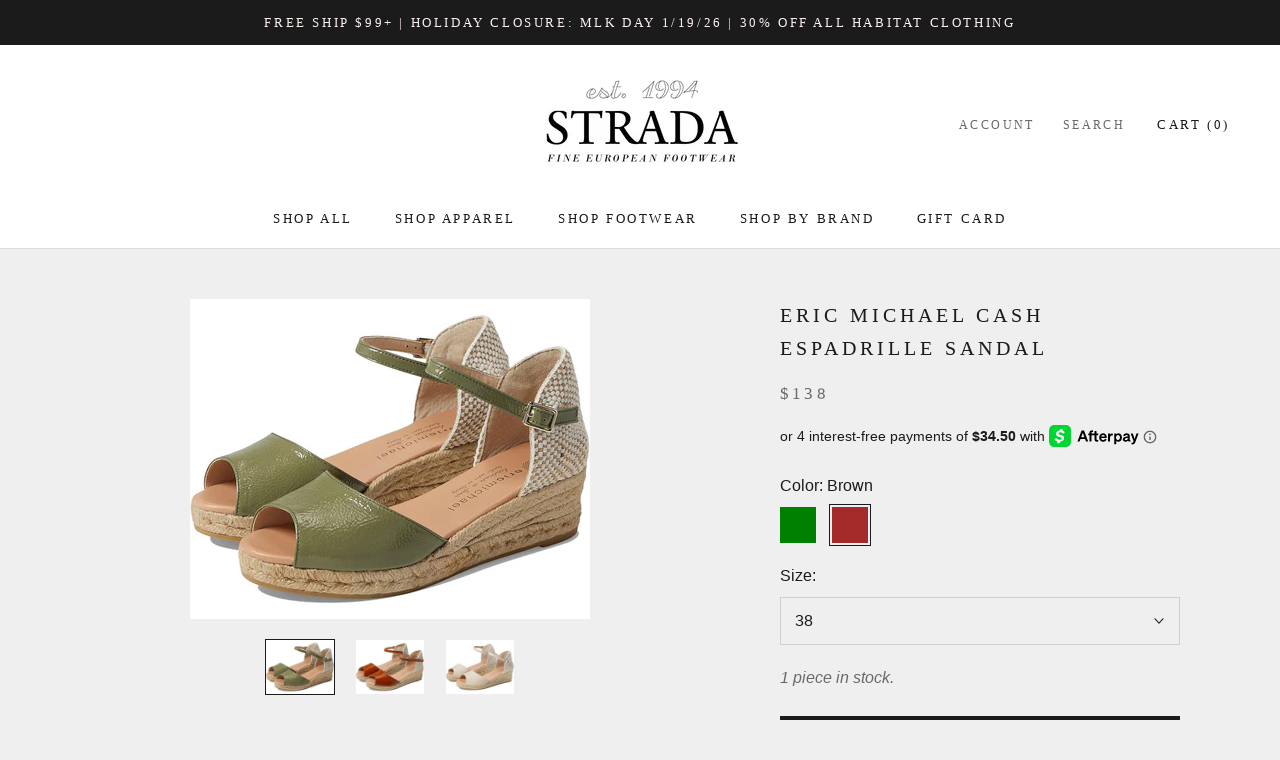

--- FILE ---
content_type: text/html; charset=utf-8
request_url: https://strada-shoes.com/products/eric-michael-cash-espadrille-sandal
body_size: 33746
content:
<!doctype html>

<html class="no-js" lang="en">
  <head>
 
<meta charset="utf-8"> 
    <meta http-equiv="X-UA-Compatible" content="IE=edge,chrome=1">
    <meta name="viewport" content="width=device-width, initial-scale=1.0, height=device-height, minimum-scale=1.0, maximum-scale=1.0">
    <meta name="theme-color" content="">

    <title>
      Eric Michael Cash Espadrille Sandal Strada Shoes Northampton, MA
    </title><meta name="description" content="Eric Michael&#39;s Cash espadrille sandals are a versatile must-have. The leather and textile lining and cushioned insole offer comfort and support for any occasion."><link rel="canonical" href="https://strada-shoes.com/products/eric-michael-cash-espadrille-sandal"><link rel="shortcut icon" href="//strada-shoes.com/cdn/shop/files/childs-shoes-and-socks_96x.jpg?v=1614289530" type="image/png"><meta property="og:type" content="product">
  <meta property="og:title" content="Eric Michael Cash Espadrille Sandal"><meta property="og:image" content="http://strada-shoes.com/cdn/shop/products/cash-grn_1024x.jpg?v=1704932811">
    <meta property="og:image:secure_url" content="https://strada-shoes.com/cdn/shop/products/cash-grn_1024x.jpg?v=1704932811"><meta property="og:image" content="http://strada-shoes.com/cdn/shop/products/cash-bwon_1024x.jpg?v=1704932811">
    <meta property="og:image:secure_url" content="https://strada-shoes.com/cdn/shop/products/cash-bwon_1024x.jpg?v=1704932811"><meta property="og:image" content="http://strada-shoes.com/cdn/shop/products/cash-cream_1024x.jpg?v=1704932811">
    <meta property="og:image:secure_url" content="https://strada-shoes.com/cdn/shop/products/cash-cream_1024x.jpg?v=1704932811"><meta property="product:price:amount" content="138.00">
  <meta property="product:price:currency" content="USD"><meta property="og:description" content="Eric Michael&#39;s Cash espadrille sandals are a versatile must-have. The leather and textile lining and cushioned insole offer comfort and support for any occasion."><meta property="og:url" content="https://strada-shoes.com/products/eric-michael-cash-espadrille-sandal">
<meta property="og:site_name" content="Strada"><meta name="twitter:card" content="summary"><meta name="twitter:title" content="Eric Michael Cash Espadrille Sandal">
  <meta name="twitter:description" content="Eric Michael&#39;s Cash espadrille sandals are a versatile must-have. The leather and textile lining and cushioned insole offer comfort and support for any occasion.">
  <meta name="twitter:image" content="https://strada-shoes.com/cdn/shop/products/cash-grn_600x600_crop_center.jpg?v=1704932811">

    <script>window.performance && window.performance.mark && window.performance.mark('shopify.content_for_header.start');</script><meta id="shopify-digital-wallet" name="shopify-digital-wallet" content="/29464526941/digital_wallets/dialog">
<meta name="shopify-checkout-api-token" content="bea5331617771b10662dee380cd6e925">
<link rel="alternate" type="application/json+oembed" href="https://strada-shoes.com/products/eric-michael-cash-espadrille-sandal.oembed">
<script async="async" src="/checkouts/internal/preloads.js?locale=en-US"></script>
<link rel="preconnect" href="https://shop.app" crossorigin="anonymous">
<script async="async" src="https://shop.app/checkouts/internal/preloads.js?locale=en-US&shop_id=29464526941" crossorigin="anonymous"></script>
<script id="apple-pay-shop-capabilities" type="application/json">{"shopId":29464526941,"countryCode":"US","currencyCode":"USD","merchantCapabilities":["supports3DS"],"merchantId":"gid:\/\/shopify\/Shop\/29464526941","merchantName":"Strada","requiredBillingContactFields":["postalAddress","email"],"requiredShippingContactFields":["postalAddress","email"],"shippingType":"shipping","supportedNetworks":["visa","masterCard","amex","discover","elo","jcb"],"total":{"type":"pending","label":"Strada","amount":"1.00"},"shopifyPaymentsEnabled":true,"supportsSubscriptions":true}</script>
<script id="shopify-features" type="application/json">{"accessToken":"bea5331617771b10662dee380cd6e925","betas":["rich-media-storefront-analytics"],"domain":"strada-shoes.com","predictiveSearch":true,"shopId":29464526941,"locale":"en"}</script>
<script>var Shopify = Shopify || {};
Shopify.shop = "strada-shoes.myshopify.com";
Shopify.locale = "en";
Shopify.currency = {"active":"USD","rate":"1.0"};
Shopify.country = "US";
Shopify.theme = {"name":"Prestige [AP Edits 8\/11\/20]","id":83144081501,"schema_name":"Prestige","schema_version":"4.7.2","theme_store_id":855,"role":"main"};
Shopify.theme.handle = "null";
Shopify.theme.style = {"id":null,"handle":null};
Shopify.cdnHost = "strada-shoes.com/cdn";
Shopify.routes = Shopify.routes || {};
Shopify.routes.root = "/";</script>
<script type="module">!function(o){(o.Shopify=o.Shopify||{}).modules=!0}(window);</script>
<script>!function(o){function n(){var o=[];function n(){o.push(Array.prototype.slice.apply(arguments))}return n.q=o,n}var t=o.Shopify=o.Shopify||{};t.loadFeatures=n(),t.autoloadFeatures=n()}(window);</script>
<script>
  window.ShopifyPay = window.ShopifyPay || {};
  window.ShopifyPay.apiHost = "shop.app\/pay";
  window.ShopifyPay.redirectState = null;
</script>
<script id="shop-js-analytics" type="application/json">{"pageType":"product"}</script>
<script defer="defer" async type="module" src="//strada-shoes.com/cdn/shopifycloud/shop-js/modules/v2/client.init-shop-cart-sync_IZsNAliE.en.esm.js"></script>
<script defer="defer" async type="module" src="//strada-shoes.com/cdn/shopifycloud/shop-js/modules/v2/chunk.common_0OUaOowp.esm.js"></script>
<script type="module">
  await import("//strada-shoes.com/cdn/shopifycloud/shop-js/modules/v2/client.init-shop-cart-sync_IZsNAliE.en.esm.js");
await import("//strada-shoes.com/cdn/shopifycloud/shop-js/modules/v2/chunk.common_0OUaOowp.esm.js");

  window.Shopify.SignInWithShop?.initShopCartSync?.({"fedCMEnabled":true,"windoidEnabled":true});

</script>
<script>
  window.Shopify = window.Shopify || {};
  if (!window.Shopify.featureAssets) window.Shopify.featureAssets = {};
  window.Shopify.featureAssets['shop-js'] = {"shop-cart-sync":["modules/v2/client.shop-cart-sync_DLOhI_0X.en.esm.js","modules/v2/chunk.common_0OUaOowp.esm.js"],"init-fed-cm":["modules/v2/client.init-fed-cm_C6YtU0w6.en.esm.js","modules/v2/chunk.common_0OUaOowp.esm.js"],"shop-button":["modules/v2/client.shop-button_BCMx7GTG.en.esm.js","modules/v2/chunk.common_0OUaOowp.esm.js"],"shop-cash-offers":["modules/v2/client.shop-cash-offers_BT26qb5j.en.esm.js","modules/v2/chunk.common_0OUaOowp.esm.js","modules/v2/chunk.modal_CGo_dVj3.esm.js"],"init-windoid":["modules/v2/client.init-windoid_B9PkRMql.en.esm.js","modules/v2/chunk.common_0OUaOowp.esm.js"],"init-shop-email-lookup-coordinator":["modules/v2/client.init-shop-email-lookup-coordinator_DZkqjsbU.en.esm.js","modules/v2/chunk.common_0OUaOowp.esm.js"],"shop-toast-manager":["modules/v2/client.shop-toast-manager_Di2EnuM7.en.esm.js","modules/v2/chunk.common_0OUaOowp.esm.js"],"shop-login-button":["modules/v2/client.shop-login-button_BtqW_SIO.en.esm.js","modules/v2/chunk.common_0OUaOowp.esm.js","modules/v2/chunk.modal_CGo_dVj3.esm.js"],"avatar":["modules/v2/client.avatar_BTnouDA3.en.esm.js"],"pay-button":["modules/v2/client.pay-button_CWa-C9R1.en.esm.js","modules/v2/chunk.common_0OUaOowp.esm.js"],"init-shop-cart-sync":["modules/v2/client.init-shop-cart-sync_IZsNAliE.en.esm.js","modules/v2/chunk.common_0OUaOowp.esm.js"],"init-customer-accounts":["modules/v2/client.init-customer-accounts_DenGwJTU.en.esm.js","modules/v2/client.shop-login-button_BtqW_SIO.en.esm.js","modules/v2/chunk.common_0OUaOowp.esm.js","modules/v2/chunk.modal_CGo_dVj3.esm.js"],"init-shop-for-new-customer-accounts":["modules/v2/client.init-shop-for-new-customer-accounts_JdHXxpS9.en.esm.js","modules/v2/client.shop-login-button_BtqW_SIO.en.esm.js","modules/v2/chunk.common_0OUaOowp.esm.js","modules/v2/chunk.modal_CGo_dVj3.esm.js"],"init-customer-accounts-sign-up":["modules/v2/client.init-customer-accounts-sign-up_D6__K_p8.en.esm.js","modules/v2/client.shop-login-button_BtqW_SIO.en.esm.js","modules/v2/chunk.common_0OUaOowp.esm.js","modules/v2/chunk.modal_CGo_dVj3.esm.js"],"checkout-modal":["modules/v2/client.checkout-modal_C_ZQDY6s.en.esm.js","modules/v2/chunk.common_0OUaOowp.esm.js","modules/v2/chunk.modal_CGo_dVj3.esm.js"],"shop-follow-button":["modules/v2/client.shop-follow-button_XetIsj8l.en.esm.js","modules/v2/chunk.common_0OUaOowp.esm.js","modules/v2/chunk.modal_CGo_dVj3.esm.js"],"lead-capture":["modules/v2/client.lead-capture_DvA72MRN.en.esm.js","modules/v2/chunk.common_0OUaOowp.esm.js","modules/v2/chunk.modal_CGo_dVj3.esm.js"],"shop-login":["modules/v2/client.shop-login_ClXNxyh6.en.esm.js","modules/v2/chunk.common_0OUaOowp.esm.js","modules/v2/chunk.modal_CGo_dVj3.esm.js"],"payment-terms":["modules/v2/client.payment-terms_CNlwjfZz.en.esm.js","modules/v2/chunk.common_0OUaOowp.esm.js","modules/v2/chunk.modal_CGo_dVj3.esm.js"]};
</script>
<script>(function() {
  var isLoaded = false;
  function asyncLoad() {
    if (isLoaded) return;
    isLoaded = true;
    var urls = ["\/\/backinstock.useamp.com\/widget\/27938_1767155482.js?category=bis\u0026v=6\u0026shop=strada-shoes.myshopify.com"];
    for (var i = 0; i < urls.length; i++) {
      var s = document.createElement('script');
      s.type = 'text/javascript';
      s.async = true;
      s.src = urls[i];
      var x = document.getElementsByTagName('script')[0];
      x.parentNode.insertBefore(s, x);
    }
  };
  if(window.attachEvent) {
    window.attachEvent('onload', asyncLoad);
  } else {
    window.addEventListener('load', asyncLoad, false);
  }
})();</script>
<script id="__st">var __st={"a":29464526941,"offset":-18000,"reqid":"fa07d26e-708c-4201-b759-0a627fad60a9-1768497312","pageurl":"strada-shoes.com\/products\/eric-michael-cash-espadrille-sandal","u":"438c163eacf2","p":"product","rtyp":"product","rid":7252583022685};</script>
<script>window.ShopifyPaypalV4VisibilityTracking = true;</script>
<script id="captcha-bootstrap">!function(){'use strict';const t='contact',e='account',n='new_comment',o=[[t,t],['blogs',n],['comments',n],[t,'customer']],c=[[e,'customer_login'],[e,'guest_login'],[e,'recover_customer_password'],[e,'create_customer']],r=t=>t.map((([t,e])=>`form[action*='/${t}']:not([data-nocaptcha='true']) input[name='form_type'][value='${e}']`)).join(','),a=t=>()=>t?[...document.querySelectorAll(t)].map((t=>t.form)):[];function s(){const t=[...o],e=r(t);return a(e)}const i='password',u='form_key',d=['recaptcha-v3-token','g-recaptcha-response','h-captcha-response',i],f=()=>{try{return window.sessionStorage}catch{return}},m='__shopify_v',_=t=>t.elements[u];function p(t,e,n=!1){try{const o=window.sessionStorage,c=JSON.parse(o.getItem(e)),{data:r}=function(t){const{data:e,action:n}=t;return t[m]||n?{data:e,action:n}:{data:t,action:n}}(c);for(const[e,n]of Object.entries(r))t.elements[e]&&(t.elements[e].value=n);n&&o.removeItem(e)}catch(o){console.error('form repopulation failed',{error:o})}}const l='form_type',E='cptcha';function T(t){t.dataset[E]=!0}const w=window,h=w.document,L='Shopify',v='ce_forms',y='captcha';let A=!1;((t,e)=>{const n=(g='f06e6c50-85a8-45c8-87d0-21a2b65856fe',I='https://cdn.shopify.com/shopifycloud/storefront-forms-hcaptcha/ce_storefront_forms_captcha_hcaptcha.v1.5.2.iife.js',D={infoText:'Protected by hCaptcha',privacyText:'Privacy',termsText:'Terms'},(t,e,n)=>{const o=w[L][v],c=o.bindForm;if(c)return c(t,g,e,D).then(n);var r;o.q.push([[t,g,e,D],n]),r=I,A||(h.body.append(Object.assign(h.createElement('script'),{id:'captcha-provider',async:!0,src:r})),A=!0)});var g,I,D;w[L]=w[L]||{},w[L][v]=w[L][v]||{},w[L][v].q=[],w[L][y]=w[L][y]||{},w[L][y].protect=function(t,e){n(t,void 0,e),T(t)},Object.freeze(w[L][y]),function(t,e,n,w,h,L){const[v,y,A,g]=function(t,e,n){const i=e?o:[],u=t?c:[],d=[...i,...u],f=r(d),m=r(i),_=r(d.filter((([t,e])=>n.includes(e))));return[a(f),a(m),a(_),s()]}(w,h,L),I=t=>{const e=t.target;return e instanceof HTMLFormElement?e:e&&e.form},D=t=>v().includes(t);t.addEventListener('submit',(t=>{const e=I(t);if(!e)return;const n=D(e)&&!e.dataset.hcaptchaBound&&!e.dataset.recaptchaBound,o=_(e),c=g().includes(e)&&(!o||!o.value);(n||c)&&t.preventDefault(),c&&!n&&(function(t){try{if(!f())return;!function(t){const e=f();if(!e)return;const n=_(t);if(!n)return;const o=n.value;o&&e.removeItem(o)}(t);const e=Array.from(Array(32),(()=>Math.random().toString(36)[2])).join('');!function(t,e){_(t)||t.append(Object.assign(document.createElement('input'),{type:'hidden',name:u})),t.elements[u].value=e}(t,e),function(t,e){const n=f();if(!n)return;const o=[...t.querySelectorAll(`input[type='${i}']`)].map((({name:t})=>t)),c=[...d,...o],r={};for(const[a,s]of new FormData(t).entries())c.includes(a)||(r[a]=s);n.setItem(e,JSON.stringify({[m]:1,action:t.action,data:r}))}(t,e)}catch(e){console.error('failed to persist form',e)}}(e),e.submit())}));const S=(t,e)=>{t&&!t.dataset[E]&&(n(t,e.some((e=>e===t))),T(t))};for(const o of['focusin','change'])t.addEventListener(o,(t=>{const e=I(t);D(e)&&S(e,y())}));const B=e.get('form_key'),M=e.get(l),P=B&&M;t.addEventListener('DOMContentLoaded',(()=>{const t=y();if(P)for(const e of t)e.elements[l].value===M&&p(e,B);[...new Set([...A(),...v().filter((t=>'true'===t.dataset.shopifyCaptcha))])].forEach((e=>S(e,t)))}))}(h,new URLSearchParams(w.location.search),n,t,e,['guest_login'])})(!0,!0)}();</script>
<script integrity="sha256-4kQ18oKyAcykRKYeNunJcIwy7WH5gtpwJnB7kiuLZ1E=" data-source-attribution="shopify.loadfeatures" defer="defer" src="//strada-shoes.com/cdn/shopifycloud/storefront/assets/storefront/load_feature-a0a9edcb.js" crossorigin="anonymous"></script>
<script crossorigin="anonymous" defer="defer" src="//strada-shoes.com/cdn/shopifycloud/storefront/assets/shopify_pay/storefront-65b4c6d7.js?v=20250812"></script>
<script data-source-attribution="shopify.dynamic_checkout.dynamic.init">var Shopify=Shopify||{};Shopify.PaymentButton=Shopify.PaymentButton||{isStorefrontPortableWallets:!0,init:function(){window.Shopify.PaymentButton.init=function(){};var t=document.createElement("script");t.src="https://strada-shoes.com/cdn/shopifycloud/portable-wallets/latest/portable-wallets.en.js",t.type="module",document.head.appendChild(t)}};
</script>
<script data-source-attribution="shopify.dynamic_checkout.buyer_consent">
  function portableWalletsHideBuyerConsent(e){var t=document.getElementById("shopify-buyer-consent"),n=document.getElementById("shopify-subscription-policy-button");t&&n&&(t.classList.add("hidden"),t.setAttribute("aria-hidden","true"),n.removeEventListener("click",e))}function portableWalletsShowBuyerConsent(e){var t=document.getElementById("shopify-buyer-consent"),n=document.getElementById("shopify-subscription-policy-button");t&&n&&(t.classList.remove("hidden"),t.removeAttribute("aria-hidden"),n.addEventListener("click",e))}window.Shopify?.PaymentButton&&(window.Shopify.PaymentButton.hideBuyerConsent=portableWalletsHideBuyerConsent,window.Shopify.PaymentButton.showBuyerConsent=portableWalletsShowBuyerConsent);
</script>
<script data-source-attribution="shopify.dynamic_checkout.cart.bootstrap">document.addEventListener("DOMContentLoaded",(function(){function t(){return document.querySelector("shopify-accelerated-checkout-cart, shopify-accelerated-checkout")}if(t())Shopify.PaymentButton.init();else{new MutationObserver((function(e,n){t()&&(Shopify.PaymentButton.init(),n.disconnect())})).observe(document.body,{childList:!0,subtree:!0})}}));
</script>
<link id="shopify-accelerated-checkout-styles" rel="stylesheet" media="screen" href="https://strada-shoes.com/cdn/shopifycloud/portable-wallets/latest/accelerated-checkout-backwards-compat.css" crossorigin="anonymous">
<style id="shopify-accelerated-checkout-cart">
        #shopify-buyer-consent {
  margin-top: 1em;
  display: inline-block;
  width: 100%;
}

#shopify-buyer-consent.hidden {
  display: none;
}

#shopify-subscription-policy-button {
  background: none;
  border: none;
  padding: 0;
  text-decoration: underline;
  font-size: inherit;
  cursor: pointer;
}

#shopify-subscription-policy-button::before {
  box-shadow: none;
}

      </style>

<script>window.performance && window.performance.mark && window.performance.mark('shopify.content_for_header.end');</script>

    <link rel="stylesheet" href="//strada-shoes.com/cdn/shop/t/5/assets/theme.scss.css?v=70315348041908166621759259758">

    <script>
      // This allows to expose several variables to the global scope, to be used in scripts
      window.theme = {
        pageType: "product",
        moneyFormat: "${{amount}}",
        moneyWithCurrencyFormat: "${{amount}} USD",
        productImageSize: "natural",
        searchMode: "product",
        showPageTransition: true,
        showElementStaggering: false,
        showImageZooming: true
      };

      window.routes = {
        rootUrl: "\/",
        cartUrl: "\/cart",
        cartAddUrl: "\/cart\/add",
        cartChangeUrl: "\/cart\/change",
        searchUrl: "\/search",
        productRecommendationsUrl: "\/recommendations\/products"
      };

      window.languages = {
        cartAddNote: "Add Order Note",
        cartEditNote: "Edit Order Note",
        productImageLoadingError: "This image could not be loaded. Please try to reload the page.",
        productFormAddToCart: "Add to cart",
        productFormUnavailable: "Unavailable",
        productFormSoldOut: "Sold Out",
        shippingEstimatorOneResult: "1 option available:",
        shippingEstimatorMoreResults: "{{count}} options available:",
        shippingEstimatorNoResults: "No shipping could be found"
      };

      window.lazySizesConfig = {
        loadHidden: false,
        hFac: 0.5,
        expFactor: 2,
        ricTimeout: 150,
        lazyClass: 'Image--lazyLoad',
        loadingClass: 'Image--lazyLoading',
        loadedClass: 'Image--lazyLoaded'
      };

      document.documentElement.className = document.documentElement.className.replace('no-js', 'js');
      document.documentElement.style.setProperty('--window-height', window.innerHeight + 'px');

      // We do a quick detection of some features (we could use Modernizr but for so little...)
      (function() {
        document.documentElement.className += ((window.CSS && window.CSS.supports('(position: sticky) or (position: -webkit-sticky)')) ? ' supports-sticky' : ' no-supports-sticky');
        document.documentElement.className += (window.matchMedia('(-moz-touch-enabled: 1), (hover: none)')).matches ? ' no-supports-hover' : ' supports-hover';
      }());
    </script>

    <script src="//strada-shoes.com/cdn/shop/t/5/assets/lazysizes.min.js?v=174358363404432586981597189861" async></script><script src="https://polyfill-fastly.net/v3/polyfill.min.js?unknown=polyfill&features=fetch,Element.prototype.closest,Element.prototype.remove,Element.prototype.classList,Array.prototype.includes,Array.prototype.fill,Object.assign,CustomEvent,IntersectionObserver,IntersectionObserverEntry,URL" defer></script>
    <script src="//strada-shoes.com/cdn/shop/t/5/assets/libs.min.js?v=26178543184394469741597189862" defer></script>
    <script src="//strada-shoes.com/cdn/shop/t/5/assets/theme.min.js?v=101812004007097122321597189865" defer></script>
    <script src="//strada-shoes.com/cdn/shop/t/5/assets/custom.js?v=183944157590872491501597189860" defer></script>

    <script>
      (function () {
        window.onpageshow = function() {
          if (window.theme.showPageTransition) {
            var pageTransition = document.querySelector('.PageTransition');

            if (pageTransition) {
              pageTransition.style.visibility = 'visible';
              pageTransition.style.opacity = '0';
            }
          }

          // When the page is loaded from the cache, we have to reload the cart content
          document.documentElement.dispatchEvent(new CustomEvent('cart:refresh', {
            bubbles: true
          }));
        };
      })();
    </script>

    
  <script type="application/ld+json">
  {
    "@context": "http://schema.org",
    "@type": "Product",
    "offers": [{
          "@type": "Offer",
          "name": "Green \/ 37",
          "availability":"https://schema.org/OutOfStock",
          "price": 138.0,
          "priceCurrency": "USD",
          "priceValidUntil": "2026-01-25","sku": "27803","url": "/products/eric-michael-cash-espadrille-sandal/products/eric-michael-cash-espadrille-sandal?variant=41455634743389"
        },
{
          "@type": "Offer",
          "name": "Green \/ 38",
          "availability":"https://schema.org/OutOfStock",
          "price": 138.0,
          "priceCurrency": "USD",
          "priceValidUntil": "2026-01-25","sku": "27806","url": "/products/eric-michael-cash-espadrille-sandal/products/eric-michael-cash-espadrille-sandal?variant=41455634579549"
        },
{
          "@type": "Offer",
          "name": "Green \/ 39",
          "availability":"https://schema.org/OutOfStock",
          "price": 138.0,
          "priceCurrency": "USD",
          "priceValidUntil": "2026-01-25","sku": "27809","url": "/products/eric-michael-cash-espadrille-sandal/products/eric-michael-cash-espadrille-sandal?variant=41455634514013"
        },
{
          "@type": "Offer",
          "name": "Green \/ 40",
          "availability":"https://schema.org/OutOfStock",
          "price": 138.0,
          "priceCurrency": "USD",
          "priceValidUntil": "2026-01-25","sku": "27812","url": "/products/eric-michael-cash-espadrille-sandal/products/eric-michael-cash-espadrille-sandal?variant=41455634808925"
        },
{
          "@type": "Offer",
          "name": "Green \/ 41",
          "availability":"https://schema.org/OutOfStock",
          "price": 138.0,
          "priceCurrency": "USD",
          "priceValidUntil": "2026-01-25","sku": "27815","url": "/products/eric-michael-cash-espadrille-sandal/products/eric-michael-cash-espadrille-sandal?variant=41455634710621"
        },
{
          "@type": "Offer",
          "name": "Brown \/ 38",
          "availability":"https://schema.org/InStock",
          "price": 138.0,
          "priceCurrency": "USD",
          "priceValidUntil": "2026-01-25","sku": "27807","url": "/products/eric-michael-cash-espadrille-sandal/products/eric-michael-cash-espadrille-sandal?variant=41455634481245"
        },
{
          "@type": "Offer",
          "name": "Brown \/ 39",
          "availability":"https://schema.org/InStock",
          "price": 138.0,
          "priceCurrency": "USD",
          "priceValidUntil": "2026-01-25","sku": "27810","url": "/products/eric-michael-cash-espadrille-sandal/products/eric-michael-cash-espadrille-sandal?variant=41455634677853"
        },
{
          "@type": "Offer",
          "name": "Brown \/ 40",
          "availability":"https://schema.org/OutOfStock",
          "price": 138.0,
          "priceCurrency": "USD",
          "priceValidUntil": "2026-01-25","sku": "27813","url": "/products/eric-michael-cash-espadrille-sandal/products/eric-michael-cash-espadrille-sandal?variant=41455634645085"
        },
{
          "@type": "Offer",
          "name": "Cream \/ 38",
          "availability":"https://schema.org/OutOfStock",
          "price": 138.0,
          "priceCurrency": "USD",
          "priceValidUntil": "2026-01-25","sku": "27808","url": "/products/eric-michael-cash-espadrille-sandal/products/eric-michael-cash-espadrille-sandal?variant=41455634612317"
        },
{
          "@type": "Offer",
          "name": "Cream \/ 39",
          "availability":"https://schema.org/OutOfStock",
          "price": 138.0,
          "priceCurrency": "USD",
          "priceValidUntil": "2026-01-25","sku": "27811","url": "/products/eric-michael-cash-espadrille-sandal/products/eric-michael-cash-espadrille-sandal?variant=41455634546781"
        },
{
          "@type": "Offer",
          "name": "Cream \/ 40",
          "availability":"https://schema.org/InStock",
          "price": 138.0,
          "priceCurrency": "USD",
          "priceValidUntil": "2026-01-25","sku": "27814","url": "/products/eric-michael-cash-espadrille-sandal/products/eric-michael-cash-espadrille-sandal?variant=41455634776157"
        }
],
    "brand": {
      "name": "Eric Michael"
    },
    "name": "Eric Michael Cash Espadrille Sandal",
    "description": "Eric Michael's Cash espadrille sandals are a versatile must-have. The leather and textile lining and cushioned insole offer comfort and support for any occasion.",
    "category": "Sandals",
    "url": "/products/eric-michael-cash-espadrille-sandal/products/eric-michael-cash-espadrille-sandal",
    "sku": "27807",
    "image": {
      "@type": "ImageObject",
      "url": "https://strada-shoes.com/cdn/shop/products/cash-grn_1024x.jpg?v=1704932811",
      "image": "https://strada-shoes.com/cdn/shop/products/cash-grn_1024x.jpg?v=1704932811",
      "name": "Eric Michael Cash Espadrille Sandal",
      "width": "1024",
      "height": "1024"
    }
  }
  </script>



  <script type="application/ld+json">
  {
    "@context": "http://schema.org",
    "@type": "BreadcrumbList",
  "itemListElement": [{
      "@type": "ListItem",
      "position": 1,
      "name": "Translation missing: en.general.breadcrumb.home",
      "item": "https://strada-shoes.com"
    },{
          "@type": "ListItem",
          "position": 2,
          "name": "Eric Michael Cash Espadrille Sandal",
          "item": "https://strada-shoes.com/products/eric-michael-cash-espadrille-sandal"
        }]
  }
  </script>

  

<!-- BEGIN app block: shopify://apps/pagefly-page-builder/blocks/app-embed/83e179f7-59a0-4589-8c66-c0dddf959200 -->

<!-- BEGIN app snippet: pagefly-cro-ab-testing-main -->







<script>
  ;(function () {
    const url = new URL(window.location)
    const viewParam = url.searchParams.get('view')
    if (viewParam && viewParam.includes('variant-pf-')) {
      url.searchParams.set('pf_v', viewParam)
      url.searchParams.delete('view')
      window.history.replaceState({}, '', url)
    }
  })()
</script>



<script type='module'>
  
  window.PAGEFLY_CRO = window.PAGEFLY_CRO || {}

  window.PAGEFLY_CRO['data_debug'] = {
    original_template_suffix: "all_products",
    allow_ab_test: false,
    ab_test_start_time: 0,
    ab_test_end_time: 0,
    today_date_time: 1768497312000,
  }
  window.PAGEFLY_CRO['GA4'] = { enabled: false}
</script>

<!-- END app snippet -->








  <script src='https://cdn.shopify.com/extensions/019bb4f9-aed6-78a3-be91-e9d44663e6bf/pagefly-page-builder-215/assets/pagefly-helper.js' defer='defer'></script>

  <script src='https://cdn.shopify.com/extensions/019bb4f9-aed6-78a3-be91-e9d44663e6bf/pagefly-page-builder-215/assets/pagefly-general-helper.js' defer='defer'></script>

  <script src='https://cdn.shopify.com/extensions/019bb4f9-aed6-78a3-be91-e9d44663e6bf/pagefly-page-builder-215/assets/pagefly-snap-slider.js' defer='defer'></script>

  <script src='https://cdn.shopify.com/extensions/019bb4f9-aed6-78a3-be91-e9d44663e6bf/pagefly-page-builder-215/assets/pagefly-slideshow-v3.js' defer='defer'></script>

  <script src='https://cdn.shopify.com/extensions/019bb4f9-aed6-78a3-be91-e9d44663e6bf/pagefly-page-builder-215/assets/pagefly-slideshow-v4.js' defer='defer'></script>

  <script src='https://cdn.shopify.com/extensions/019bb4f9-aed6-78a3-be91-e9d44663e6bf/pagefly-page-builder-215/assets/pagefly-glider.js' defer='defer'></script>

  <script src='https://cdn.shopify.com/extensions/019bb4f9-aed6-78a3-be91-e9d44663e6bf/pagefly-page-builder-215/assets/pagefly-slideshow-v1-v2.js' defer='defer'></script>

  <script src='https://cdn.shopify.com/extensions/019bb4f9-aed6-78a3-be91-e9d44663e6bf/pagefly-page-builder-215/assets/pagefly-product-media.js' defer='defer'></script>

  <script src='https://cdn.shopify.com/extensions/019bb4f9-aed6-78a3-be91-e9d44663e6bf/pagefly-page-builder-215/assets/pagefly-product.js' defer='defer'></script>


<script id='pagefly-helper-data' type='application/json'>
  {
    "page_optimization": {
      "assets_prefetching": false
    },
    "elements_asset_mapper": {
      "Accordion": "https://cdn.shopify.com/extensions/019bb4f9-aed6-78a3-be91-e9d44663e6bf/pagefly-page-builder-215/assets/pagefly-accordion.js",
      "Accordion3": "https://cdn.shopify.com/extensions/019bb4f9-aed6-78a3-be91-e9d44663e6bf/pagefly-page-builder-215/assets/pagefly-accordion3.js",
      "CountDown": "https://cdn.shopify.com/extensions/019bb4f9-aed6-78a3-be91-e9d44663e6bf/pagefly-page-builder-215/assets/pagefly-countdown.js",
      "GMap1": "https://cdn.shopify.com/extensions/019bb4f9-aed6-78a3-be91-e9d44663e6bf/pagefly-page-builder-215/assets/pagefly-gmap.js",
      "GMap2": "https://cdn.shopify.com/extensions/019bb4f9-aed6-78a3-be91-e9d44663e6bf/pagefly-page-builder-215/assets/pagefly-gmap.js",
      "GMapBasicV2": "https://cdn.shopify.com/extensions/019bb4f9-aed6-78a3-be91-e9d44663e6bf/pagefly-page-builder-215/assets/pagefly-gmap.js",
      "GMapAdvancedV2": "https://cdn.shopify.com/extensions/019bb4f9-aed6-78a3-be91-e9d44663e6bf/pagefly-page-builder-215/assets/pagefly-gmap.js",
      "HTML.Video": "https://cdn.shopify.com/extensions/019bb4f9-aed6-78a3-be91-e9d44663e6bf/pagefly-page-builder-215/assets/pagefly-htmlvideo.js",
      "HTML.Video2": "https://cdn.shopify.com/extensions/019bb4f9-aed6-78a3-be91-e9d44663e6bf/pagefly-page-builder-215/assets/pagefly-htmlvideo2.js",
      "HTML.Video3": "https://cdn.shopify.com/extensions/019bb4f9-aed6-78a3-be91-e9d44663e6bf/pagefly-page-builder-215/assets/pagefly-htmlvideo2.js",
      "BackgroundVideo": "https://cdn.shopify.com/extensions/019bb4f9-aed6-78a3-be91-e9d44663e6bf/pagefly-page-builder-215/assets/pagefly-htmlvideo2.js",
      "Instagram": "https://cdn.shopify.com/extensions/019bb4f9-aed6-78a3-be91-e9d44663e6bf/pagefly-page-builder-215/assets/pagefly-instagram.js",
      "Instagram2": "https://cdn.shopify.com/extensions/019bb4f9-aed6-78a3-be91-e9d44663e6bf/pagefly-page-builder-215/assets/pagefly-instagram.js",
      "Insta3": "https://cdn.shopify.com/extensions/019bb4f9-aed6-78a3-be91-e9d44663e6bf/pagefly-page-builder-215/assets/pagefly-instagram3.js",
      "Tabs": "https://cdn.shopify.com/extensions/019bb4f9-aed6-78a3-be91-e9d44663e6bf/pagefly-page-builder-215/assets/pagefly-tab.js",
      "Tabs3": "https://cdn.shopify.com/extensions/019bb4f9-aed6-78a3-be91-e9d44663e6bf/pagefly-page-builder-215/assets/pagefly-tab3.js",
      "ProductBox": "https://cdn.shopify.com/extensions/019bb4f9-aed6-78a3-be91-e9d44663e6bf/pagefly-page-builder-215/assets/pagefly-cart.js",
      "FBPageBox2": "https://cdn.shopify.com/extensions/019bb4f9-aed6-78a3-be91-e9d44663e6bf/pagefly-page-builder-215/assets/pagefly-facebook.js",
      "FBLikeButton2": "https://cdn.shopify.com/extensions/019bb4f9-aed6-78a3-be91-e9d44663e6bf/pagefly-page-builder-215/assets/pagefly-facebook.js",
      "TwitterFeed2": "https://cdn.shopify.com/extensions/019bb4f9-aed6-78a3-be91-e9d44663e6bf/pagefly-page-builder-215/assets/pagefly-twitter.js",
      "Paragraph4": "https://cdn.shopify.com/extensions/019bb4f9-aed6-78a3-be91-e9d44663e6bf/pagefly-page-builder-215/assets/pagefly-paragraph4.js",

      "AliReviews": "https://cdn.shopify.com/extensions/019bb4f9-aed6-78a3-be91-e9d44663e6bf/pagefly-page-builder-215/assets/pagefly-3rd-elements.js",
      "BackInStock": "https://cdn.shopify.com/extensions/019bb4f9-aed6-78a3-be91-e9d44663e6bf/pagefly-page-builder-215/assets/pagefly-3rd-elements.js",
      "GloboBackInStock": "https://cdn.shopify.com/extensions/019bb4f9-aed6-78a3-be91-e9d44663e6bf/pagefly-page-builder-215/assets/pagefly-3rd-elements.js",
      "GrowaveWishlist": "https://cdn.shopify.com/extensions/019bb4f9-aed6-78a3-be91-e9d44663e6bf/pagefly-page-builder-215/assets/pagefly-3rd-elements.js",
      "InfiniteOptionsShopPad": "https://cdn.shopify.com/extensions/019bb4f9-aed6-78a3-be91-e9d44663e6bf/pagefly-page-builder-215/assets/pagefly-3rd-elements.js",
      "InkybayProductPersonalizer": "https://cdn.shopify.com/extensions/019bb4f9-aed6-78a3-be91-e9d44663e6bf/pagefly-page-builder-215/assets/pagefly-3rd-elements.js",
      "LimeSpot": "https://cdn.shopify.com/extensions/019bb4f9-aed6-78a3-be91-e9d44663e6bf/pagefly-page-builder-215/assets/pagefly-3rd-elements.js",
      "Loox": "https://cdn.shopify.com/extensions/019bb4f9-aed6-78a3-be91-e9d44663e6bf/pagefly-page-builder-215/assets/pagefly-3rd-elements.js",
      "Opinew": "https://cdn.shopify.com/extensions/019bb4f9-aed6-78a3-be91-e9d44663e6bf/pagefly-page-builder-215/assets/pagefly-3rd-elements.js",
      "Powr": "https://cdn.shopify.com/extensions/019bb4f9-aed6-78a3-be91-e9d44663e6bf/pagefly-page-builder-215/assets/pagefly-3rd-elements.js",
      "ProductReviews": "https://cdn.shopify.com/extensions/019bb4f9-aed6-78a3-be91-e9d44663e6bf/pagefly-page-builder-215/assets/pagefly-3rd-elements.js",
      "PushOwl": "https://cdn.shopify.com/extensions/019bb4f9-aed6-78a3-be91-e9d44663e6bf/pagefly-page-builder-215/assets/pagefly-3rd-elements.js",
      "ReCharge": "https://cdn.shopify.com/extensions/019bb4f9-aed6-78a3-be91-e9d44663e6bf/pagefly-page-builder-215/assets/pagefly-3rd-elements.js",
      "Rivyo": "https://cdn.shopify.com/extensions/019bb4f9-aed6-78a3-be91-e9d44663e6bf/pagefly-page-builder-215/assets/pagefly-3rd-elements.js",
      "TrackingMore": "https://cdn.shopify.com/extensions/019bb4f9-aed6-78a3-be91-e9d44663e6bf/pagefly-page-builder-215/assets/pagefly-3rd-elements.js",
      "Vitals": "https://cdn.shopify.com/extensions/019bb4f9-aed6-78a3-be91-e9d44663e6bf/pagefly-page-builder-215/assets/pagefly-3rd-elements.js",
      "Wiser": "https://cdn.shopify.com/extensions/019bb4f9-aed6-78a3-be91-e9d44663e6bf/pagefly-page-builder-215/assets/pagefly-3rd-elements.js"
    },
    "custom_elements_mapper": {
      "pf-click-action-element": "https://cdn.shopify.com/extensions/019bb4f9-aed6-78a3-be91-e9d44663e6bf/pagefly-page-builder-215/assets/pagefly-click-action-element.js",
      "pf-dialog-element": "https://cdn.shopify.com/extensions/019bb4f9-aed6-78a3-be91-e9d44663e6bf/pagefly-page-builder-215/assets/pagefly-dialog-element.js"
    }
  }
</script>


<!-- END app block --><!-- BEGIN app block: shopify://apps/ecomposer-builder/blocks/app-embed/a0fc26e1-7741-4773-8b27-39389b4fb4a0 --><!-- DNS Prefetch & Preconnect -->
<link rel="preconnect" href="https://cdn.ecomposer.app" crossorigin>
<link rel="dns-prefetch" href="https://cdn.ecomposer.app">

<link rel="prefetch" href="https://cdn.ecomposer.app/vendors/css/ecom-swiper@11.css" as="style">
<link rel="prefetch" href="https://cdn.ecomposer.app/vendors/js/ecom-swiper@11.0.5.js" as="script">
<link rel="prefetch" href="https://cdn.ecomposer.app/vendors/js/ecom_modal.js" as="script">

<!-- Global CSS --><!-- Custom CSS & JS --><!-- Open Graph Meta Tags for Pages --><!-- Critical Inline Styles -->
<style class="ecom-theme-helper">.ecom-animation{opacity:0}.ecom-animation.animate,.ecom-animation.ecom-animated{opacity:1}.ecom-cart-popup{display:grid;position:fixed;inset:0;z-index:9999999;align-content:center;padding:5px;justify-content:center;align-items:center;justify-items:center}.ecom-cart-popup::before{content:' ';position:absolute;background:#e5e5e5b3;inset:0}.ecom-ajax-loading{cursor:not-allowed;pointer-events:none;opacity:.6}#ecom-toast{visibility:hidden;max-width:50px;height:60px;margin:auto;background-color:#333;color:#fff;text-align:center;border-radius:2px;position:fixed;z-index:1;left:0;right:0;bottom:30px;font-size:17px;display:grid;grid-template-columns:50px auto;align-items:center;justify-content:start;align-content:center;justify-items:start}#ecom-toast.ecom-toast-show{visibility:visible;animation:ecomFadein .5s,ecomExpand .5s .5s,ecomStay 3s 1s,ecomShrink .5s 4s,ecomFadeout .5s 4.5s}#ecom-toast #ecom-toast-icon{width:50px;height:100%;box-sizing:border-box;background-color:#111;color:#fff;padding:5px}#ecom-toast .ecom-toast-icon-svg{width:100%;height:100%;position:relative;vertical-align:middle;margin:auto;text-align:center}#ecom-toast #ecom-toast-desc{color:#fff;padding:16px;overflow:hidden;white-space:nowrap}@media(max-width:768px){#ecom-toast #ecom-toast-desc{white-space:normal;min-width:250px}#ecom-toast{height:auto;min-height:60px}}.ecom__column-full-height{height:100%}@keyframes ecomFadein{from{bottom:0;opacity:0}to{bottom:30px;opacity:1}}@keyframes ecomExpand{from{min-width:50px}to{min-width:var(--ecom-max-width)}}@keyframes ecomStay{from{min-width:var(--ecom-max-width)}to{min-width:var(--ecom-max-width)}}@keyframes ecomShrink{from{min-width:var(--ecom-max-width)}to{min-width:50px}}@keyframes ecomFadeout{from{bottom:30px;opacity:1}to{bottom:60px;opacity:0}}</style>


<!-- EComposer Config Script -->
<script id="ecom-theme-helpers" async>
window.EComposer=window.EComposer||{};(function(){if(!this.configs)this.configs={};this.configs.ajax_cart={enable:false};this.customer=false;this.proxy_path='/apps/ecomposer-visual-page-builder';
this.popupScriptUrl='https://cdn.shopify.com/extensions/019b200c-ceec-7ac9-af95-28c32fd62de8/ecomposer-94/assets/ecom_popup.js';
this.routes={domain:'https://strada-shoes.com',root_url:'/',collections_url:'/collections',all_products_collection_url:'/collections/all',cart_url:'/cart',cart_add_url:'/cart/add',cart_change_url:'/cart/change',cart_clear_url:'/cart/clear',cart_update_url:'/cart/update',product_recommendations_url:'/recommendations/products'};
this.queryParams={};
if(window.location.search.length){new URLSearchParams(window.location.search).forEach((value,key)=>{this.queryParams[key]=value})}
this.money_format="${{amount}}";
this.money_with_currency_format="${{amount}} USD";
this.currencyCodeEnabled=null;this.abTestingData = [];this.formatMoney=function(t,e){const r=this.currencyCodeEnabled?this.money_with_currency_format:this.money_format;function a(t,e){return void 0===t?e:t}function o(t,e,r,o){if(e=a(e,2),r=a(r,","),o=a(o,"."),isNaN(t)||null==t)return 0;var n=(t=(t/100).toFixed(e)).split(".");return n[0].replace(/(\d)(?=(\d\d\d)+(?!\d))/g,"$1"+r)+(n[1]?o+n[1]:"")}"string"==typeof t&&(t=t.replace(".",""));var n="",i=/\{\{\s*(\w+)\s*\}\}/,s=e||r;switch(s.match(i)[1]){case"amount":n=o(t,2);break;case"amount_no_decimals":n=o(t,0);break;case"amount_with_comma_separator":n=o(t,2,".",",");break;case"amount_with_space_separator":n=o(t,2," ",",");break;case"amount_with_period_and_space_separator":n=o(t,2," ",".");break;case"amount_no_decimals_with_comma_separator":n=o(t,0,".",",");break;case"amount_no_decimals_with_space_separator":n=o(t,0," ");break;case"amount_with_apostrophe_separator":n=o(t,2,"'",".")}return s.replace(i,n)};
this.resizeImage=function(t,e){try{if(!e||"original"==e||"full"==e||"master"==e)return t;if(-1!==t.indexOf("cdn.shopify.com")||-1!==t.indexOf("/cdn/shop/")){var r=t.match(/\.(jpg|jpeg|gif|png|bmp|bitmap|tiff|tif|webp)((\#[0-9a-z\-]+)?(\?v=.*)?)?$/gim);if(null==r)return null;var a=t.split(r[0]),o=r[0];return a[0]+"_"+e+o}}catch(r){return t}return t};
this.getProduct=function(t){if(!t)return!1;let e=("/"===this.routes.root_url?"":this.routes.root_url)+"/products/"+t+".js?shop="+Shopify.shop;return window.ECOM_LIVE&&(e="/shop/builder/ajax/ecom-proxy/products/"+t+"?shop="+Shopify.shop),window.fetch(e,{headers:{"Content-Type":"application/json"}}).then(t=>t.ok?t.json():false)};
const u=new URLSearchParams(window.location.search);if(u.has("ecom-redirect")){const r=u.get("ecom-redirect");if(r){let d;try{d=decodeURIComponent(r)}catch{return}d=d.trim().replace(/[\r\n\t]/g,"");if(d.length>2e3)return;const p=["javascript:","data:","vbscript:","file:","ftp:","mailto:","tel:","sms:","chrome:","chrome-extension:","moz-extension:","ms-browser-extension:"],l=d.toLowerCase();for(const o of p)if(l.includes(o))return;const x=[/<script/i,/<\/script/i,/javascript:/i,/vbscript:/i,/onload=/i,/onerror=/i,/onclick=/i,/onmouseover=/i,/onfocus=/i,/onblur=/i,/onsubmit=/i,/onchange=/i,/alert\s*\(/i,/confirm\s*\(/i,/prompt\s*\(/i,/document\./i,/window\./i,/eval\s*\(/i];for(const t of x)if(t.test(d))return;if(d.startsWith("/")&&!d.startsWith("//")){if(!/^[a-zA-Z0-9\-._~:/?#[\]@!$&'()*+,;=%]+$/.test(d))return;if(d.includes("../")||d.includes("./"))return;window.location.href=d;return}if(!d.includes("://")&&!d.startsWith("//")){if(!/^[a-zA-Z0-9\-._~:/?#[\]@!$&'()*+,;=%]+$/.test(d))return;if(d.includes("../")||d.includes("./"))return;window.location.href="/"+d;return}let n;try{n=new URL(d)}catch{return}if(!["http:","https:"].includes(n.protocol))return;if(n.port&&(parseInt(n.port)<1||parseInt(n.port)>65535))return;const a=[window.location.hostname];if(a.includes(n.hostname)&&(n.href===d||n.toString()===d))window.location.href=d}}
}).bind(window.EComposer)();
if(window.Shopify&&window.Shopify.designMode&&window.top&&window.top.opener){window.addEventListener("load",function(){window.top.opener.postMessage({action:"ecomposer:loaded"},"*")})}
</script>

<!-- Quickview Script -->
<script id="ecom-theme-quickview" async>
window.EComposer=window.EComposer||{};(function(){this.initQuickview=function(){var enable_qv=false;const qv_wrapper_script=document.querySelector('#ecom-quickview-template-html');if(!qv_wrapper_script)return;const ecom_quickview=document.createElement('div');ecom_quickview.classList.add('ecom-quickview');ecom_quickview.innerHTML=qv_wrapper_script.innerHTML;document.body.prepend(ecom_quickview);const qv_wrapper=ecom_quickview.querySelector('.ecom-quickview__wrapper');const ecomQuickview=function(e){let t=qv_wrapper.querySelector(".ecom-quickview__content-data");if(t){let i=document.createRange().createContextualFragment(e);t.innerHTML="",t.append(i),qv_wrapper.classList.add("ecom-open");let c=new CustomEvent("ecom:quickview:init",{detail:{wrapper:qv_wrapper}});document.dispatchEvent(c),setTimeout(function(){qv_wrapper.classList.add("ecom-display")},500),closeQuickview(t)}},closeQuickview=function(e){let t=qv_wrapper.querySelector(".ecom-quickview__close-btn"),i=qv_wrapper.querySelector(".ecom-quickview__content");function c(t){let o=t.target;do{if(o==i||o&&o.classList&&o.classList.contains("ecom-modal"))return;o=o.parentNode}while(o);o!=i&&(qv_wrapper.classList.add("ecom-remove"),qv_wrapper.classList.remove("ecom-open","ecom-display","ecom-remove"),setTimeout(function(){e.innerHTML=""},300),document.removeEventListener("click",c),document.removeEventListener("keydown",n))}function n(t){(t.isComposing||27===t.keyCode)&&(qv_wrapper.classList.add("ecom-remove"),qv_wrapper.classList.remove("ecom-open","ecom-display","ecom-remove"),setTimeout(function(){e.innerHTML=""},300),document.removeEventListener("keydown",n),document.removeEventListener("click",c))}t&&t.addEventListener("click",function(t){t.preventDefault(),document.removeEventListener("click",c),document.removeEventListener("keydown",n),qv_wrapper.classList.add("ecom-remove"),qv_wrapper.classList.remove("ecom-open","ecom-display","ecom-remove"),setTimeout(function(){e.innerHTML=""},300)}),document.addEventListener("click",c),document.addEventListener("keydown",n)};function quickViewHandler(e){e&&e.preventDefault();let t=this;t.classList&&t.classList.add("ecom-loading");let i=t.classList?t.getAttribute("href"):window.location.pathname;if(i){if(window.location.search.includes("ecom_template_id")){let c=new URLSearchParams(location.search);i=window.location.pathname+"?section_id="+c.get("ecom_template_id")}else i+=(i.includes("?")?"&":"?")+"section_id=ecom-default-template-quickview";fetch(i).then(function(e){return 200==e.status?e.text():window.document.querySelector("#admin-bar-iframe")?(404==e.status?alert("Please create Ecomposer quickview template first!"):alert("Have some problem with quickview!"),t.classList&&t.classList.remove("ecom-loading"),!1):void window.open(new URL(i).pathname,"_blank")}).then(function(e){e&&(ecomQuickview(e),setTimeout(function(){t.classList&&t.classList.remove("ecom-loading")},300))}).catch(function(e){})}}
if(window.location.search.includes('ecom_template_id')){setTimeout(quickViewHandler,1000)}
if(enable_qv){const qv_buttons=document.querySelectorAll('.ecom-product-quickview');if(qv_buttons.length>0){qv_buttons.forEach(function(button,index){button.addEventListener('click',quickViewHandler)})}}
}}).bind(window.EComposer)();
</script>

<!-- Quickview Template -->
<script type="text/template" id="ecom-quickview-template-html">
<div class="ecom-quickview__wrapper ecom-dn"><div class="ecom-quickview__container"><div class="ecom-quickview__content"><div class="ecom-quickview__content-inner"><div class="ecom-quickview__content-data"></div></div><span class="ecom-quickview__close-btn"><svg version="1.1" xmlns="http://www.w3.org/2000/svg" width="32" height="32" viewBox="0 0 32 32"><path d="M10.722 9.969l-0.754 0.754 5.278 5.278-5.253 5.253 0.754 0.754 5.253-5.253 5.253 5.253 0.754-0.754-5.253-5.253 5.278-5.278-0.754-0.754-5.278 5.278z" fill="#000000"></path></svg></span></div></div></div>
</script>

<!-- Quickview Styles -->
<style class="ecom-theme-quickview">.ecom-quickview .ecom-animation{opacity:1}.ecom-quickview__wrapper{opacity:0;display:none;pointer-events:none}.ecom-quickview__wrapper.ecom-open{position:fixed;top:0;left:0;right:0;bottom:0;display:block;pointer-events:auto;z-index:100000;outline:0!important;-webkit-backface-visibility:hidden;opacity:1;transition:all .1s}.ecom-quickview__container{text-align:center;position:absolute;width:100%;height:100%;left:0;top:0;padding:0 8px;box-sizing:border-box;opacity:0;background-color:rgba(0,0,0,.8);transition:opacity .1s}.ecom-quickview__container:before{content:"";display:inline-block;height:100%;vertical-align:middle}.ecom-quickview__wrapper.ecom-display .ecom-quickview__content{visibility:visible;opacity:1;transform:none}.ecom-quickview__content{position:relative;display:inline-block;opacity:0;visibility:hidden;transition:transform .1s,opacity .1s;transform:translateX(-100px)}.ecom-quickview__content-inner{position:relative;display:inline-block;vertical-align:middle;margin:0 auto;text-align:left;z-index:999;overflow-y:auto;max-height:80vh}.ecom-quickview__content-data>.shopify-section{margin:0 auto;max-width:980px;overflow:hidden;position:relative;background-color:#fff;opacity:0}.ecom-quickview__wrapper.ecom-display .ecom-quickview__content-data>.shopify-section{opacity:1;transform:none}.ecom-quickview__wrapper.ecom-display .ecom-quickview__container{opacity:1}.ecom-quickview__wrapper.ecom-remove #shopify-section-ecom-default-template-quickview{opacity:0;transform:translateX(100px)}.ecom-quickview__close-btn{position:fixed!important;top:0;right:0;transform:none;background-color:transparent;color:#000;opacity:0;width:40px;height:40px;transition:.25s;z-index:9999;stroke:#fff}.ecom-quickview__wrapper.ecom-display .ecom-quickview__close-btn{opacity:1}.ecom-quickview__close-btn:hover{cursor:pointer}@media screen and (max-width:1024px){.ecom-quickview__content{position:absolute;inset:0;margin:50px 15px;display:flex}.ecom-quickview__close-btn{right:0}}.ecom-toast-icon-info{display:none}.ecom-toast-error .ecom-toast-icon-info{display:inline!important}.ecom-toast-error .ecom-toast-icon-success{display:none!important}.ecom-toast-icon-success{fill:#fff;width:35px}</style>

<!-- Toast Template -->
<script type="text/template" id="ecom-template-html"><!-- BEGIN app snippet: ecom-toast --><div id="ecom-toast"><div id="ecom-toast-icon"><svg xmlns="http://www.w3.org/2000/svg" class="ecom-toast-icon-svg ecom-toast-icon-info" fill="none" viewBox="0 0 24 24" stroke="currentColor"><path stroke-linecap="round" stroke-linejoin="round" stroke-width="2" d="M13 16h-1v-4h-1m1-4h.01M21 12a9 9 0 11-18 0 9 9 0 0118 0z"/></svg>
<svg class="ecom-toast-icon-svg ecom-toast-icon-success" xmlns="http://www.w3.org/2000/svg" viewBox="0 0 512 512"><path d="M256 8C119 8 8 119 8 256s111 248 248 248 248-111 248-248S393 8 256 8zm0 48c110.5 0 200 89.5 200 200 0 110.5-89.5 200-200 200-110.5 0-200-89.5-200-200 0-110.5 89.5-200 200-200m140.2 130.3l-22.5-22.7c-4.7-4.7-12.3-4.7-17-.1L215.3 303.7l-59.8-60.3c-4.7-4.7-12.3-4.7-17-.1l-22.7 22.5c-4.7 4.7-4.7 12.3-.1 17l90.8 91.5c4.7 4.7 12.3 4.7 17 .1l172.6-171.2c4.7-4.7 4.7-12.3 .1-17z"/></svg>
</div><div id="ecom-toast-desc"></div></div><!-- END app snippet --></script><!-- END app block --><script src="https://cdn.shopify.com/extensions/019b200c-ceec-7ac9-af95-28c32fd62de8/ecomposer-94/assets/ecom.js" type="text/javascript" defer="defer"></script>
<link href="https://monorail-edge.shopifysvc.com" rel="dns-prefetch">
<script>(function(){if ("sendBeacon" in navigator && "performance" in window) {try {var session_token_from_headers = performance.getEntriesByType('navigation')[0].serverTiming.find(x => x.name == '_s').description;} catch {var session_token_from_headers = undefined;}var session_cookie_matches = document.cookie.match(/_shopify_s=([^;]*)/);var session_token_from_cookie = session_cookie_matches && session_cookie_matches.length === 2 ? session_cookie_matches[1] : "";var session_token = session_token_from_headers || session_token_from_cookie || "";function handle_abandonment_event(e) {var entries = performance.getEntries().filter(function(entry) {return /monorail-edge.shopifysvc.com/.test(entry.name);});if (!window.abandonment_tracked && entries.length === 0) {window.abandonment_tracked = true;var currentMs = Date.now();var navigation_start = performance.timing.navigationStart;var payload = {shop_id: 29464526941,url: window.location.href,navigation_start,duration: currentMs - navigation_start,session_token,page_type: "product"};window.navigator.sendBeacon("https://monorail-edge.shopifysvc.com/v1/produce", JSON.stringify({schema_id: "online_store_buyer_site_abandonment/1.1",payload: payload,metadata: {event_created_at_ms: currentMs,event_sent_at_ms: currentMs}}));}}window.addEventListener('pagehide', handle_abandonment_event);}}());</script>
<script id="web-pixels-manager-setup">(function e(e,d,r,n,o){if(void 0===o&&(o={}),!Boolean(null===(a=null===(i=window.Shopify)||void 0===i?void 0:i.analytics)||void 0===a?void 0:a.replayQueue)){var i,a;window.Shopify=window.Shopify||{};var t=window.Shopify;t.analytics=t.analytics||{};var s=t.analytics;s.replayQueue=[],s.publish=function(e,d,r){return s.replayQueue.push([e,d,r]),!0};try{self.performance.mark("wpm:start")}catch(e){}var l=function(){var e={modern:/Edge?\/(1{2}[4-9]|1[2-9]\d|[2-9]\d{2}|\d{4,})\.\d+(\.\d+|)|Firefox\/(1{2}[4-9]|1[2-9]\d|[2-9]\d{2}|\d{4,})\.\d+(\.\d+|)|Chrom(ium|e)\/(9{2}|\d{3,})\.\d+(\.\d+|)|(Maci|X1{2}).+ Version\/(15\.\d+|(1[6-9]|[2-9]\d|\d{3,})\.\d+)([,.]\d+|)( \(\w+\)|)( Mobile\/\w+|) Safari\/|Chrome.+OPR\/(9{2}|\d{3,})\.\d+\.\d+|(CPU[ +]OS|iPhone[ +]OS|CPU[ +]iPhone|CPU IPhone OS|CPU iPad OS)[ +]+(15[._]\d+|(1[6-9]|[2-9]\d|\d{3,})[._]\d+)([._]\d+|)|Android:?[ /-](13[3-9]|1[4-9]\d|[2-9]\d{2}|\d{4,})(\.\d+|)(\.\d+|)|Android.+Firefox\/(13[5-9]|1[4-9]\d|[2-9]\d{2}|\d{4,})\.\d+(\.\d+|)|Android.+Chrom(ium|e)\/(13[3-9]|1[4-9]\d|[2-9]\d{2}|\d{4,})\.\d+(\.\d+|)|SamsungBrowser\/([2-9]\d|\d{3,})\.\d+/,legacy:/Edge?\/(1[6-9]|[2-9]\d|\d{3,})\.\d+(\.\d+|)|Firefox\/(5[4-9]|[6-9]\d|\d{3,})\.\d+(\.\d+|)|Chrom(ium|e)\/(5[1-9]|[6-9]\d|\d{3,})\.\d+(\.\d+|)([\d.]+$|.*Safari\/(?![\d.]+ Edge\/[\d.]+$))|(Maci|X1{2}).+ Version\/(10\.\d+|(1[1-9]|[2-9]\d|\d{3,})\.\d+)([,.]\d+|)( \(\w+\)|)( Mobile\/\w+|) Safari\/|Chrome.+OPR\/(3[89]|[4-9]\d|\d{3,})\.\d+\.\d+|(CPU[ +]OS|iPhone[ +]OS|CPU[ +]iPhone|CPU IPhone OS|CPU iPad OS)[ +]+(10[._]\d+|(1[1-9]|[2-9]\d|\d{3,})[._]\d+)([._]\d+|)|Android:?[ /-](13[3-9]|1[4-9]\d|[2-9]\d{2}|\d{4,})(\.\d+|)(\.\d+|)|Mobile Safari.+OPR\/([89]\d|\d{3,})\.\d+\.\d+|Android.+Firefox\/(13[5-9]|1[4-9]\d|[2-9]\d{2}|\d{4,})\.\d+(\.\d+|)|Android.+Chrom(ium|e)\/(13[3-9]|1[4-9]\d|[2-9]\d{2}|\d{4,})\.\d+(\.\d+|)|Android.+(UC? ?Browser|UCWEB|U3)[ /]?(15\.([5-9]|\d{2,})|(1[6-9]|[2-9]\d|\d{3,})\.\d+)\.\d+|SamsungBrowser\/(5\.\d+|([6-9]|\d{2,})\.\d+)|Android.+MQ{2}Browser\/(14(\.(9|\d{2,})|)|(1[5-9]|[2-9]\d|\d{3,})(\.\d+|))(\.\d+|)|K[Aa][Ii]OS\/(3\.\d+|([4-9]|\d{2,})\.\d+)(\.\d+|)/},d=e.modern,r=e.legacy,n=navigator.userAgent;return n.match(d)?"modern":n.match(r)?"legacy":"unknown"}(),u="modern"===l?"modern":"legacy",c=(null!=n?n:{modern:"",legacy:""})[u],f=function(e){return[e.baseUrl,"/wpm","/b",e.hashVersion,"modern"===e.buildTarget?"m":"l",".js"].join("")}({baseUrl:d,hashVersion:r,buildTarget:u}),m=function(e){var d=e.version,r=e.bundleTarget,n=e.surface,o=e.pageUrl,i=e.monorailEndpoint;return{emit:function(e){var a=e.status,t=e.errorMsg,s=(new Date).getTime(),l=JSON.stringify({metadata:{event_sent_at_ms:s},events:[{schema_id:"web_pixels_manager_load/3.1",payload:{version:d,bundle_target:r,page_url:o,status:a,surface:n,error_msg:t},metadata:{event_created_at_ms:s}}]});if(!i)return console&&console.warn&&console.warn("[Web Pixels Manager] No Monorail endpoint provided, skipping logging."),!1;try{return self.navigator.sendBeacon.bind(self.navigator)(i,l)}catch(e){}var u=new XMLHttpRequest;try{return u.open("POST",i,!0),u.setRequestHeader("Content-Type","text/plain"),u.send(l),!0}catch(e){return console&&console.warn&&console.warn("[Web Pixels Manager] Got an unhandled error while logging to Monorail."),!1}}}}({version:r,bundleTarget:l,surface:e.surface,pageUrl:self.location.href,monorailEndpoint:e.monorailEndpoint});try{o.browserTarget=l,function(e){var d=e.src,r=e.async,n=void 0===r||r,o=e.onload,i=e.onerror,a=e.sri,t=e.scriptDataAttributes,s=void 0===t?{}:t,l=document.createElement("script"),u=document.querySelector("head"),c=document.querySelector("body");if(l.async=n,l.src=d,a&&(l.integrity=a,l.crossOrigin="anonymous"),s)for(var f in s)if(Object.prototype.hasOwnProperty.call(s,f))try{l.dataset[f]=s[f]}catch(e){}if(o&&l.addEventListener("load",o),i&&l.addEventListener("error",i),u)u.appendChild(l);else{if(!c)throw new Error("Did not find a head or body element to append the script");c.appendChild(l)}}({src:f,async:!0,onload:function(){if(!function(){var e,d;return Boolean(null===(d=null===(e=window.Shopify)||void 0===e?void 0:e.analytics)||void 0===d?void 0:d.initialized)}()){var d=window.webPixelsManager.init(e)||void 0;if(d){var r=window.Shopify.analytics;r.replayQueue.forEach((function(e){var r=e[0],n=e[1],o=e[2];d.publishCustomEvent(r,n,o)})),r.replayQueue=[],r.publish=d.publishCustomEvent,r.visitor=d.visitor,r.initialized=!0}}},onerror:function(){return m.emit({status:"failed",errorMsg:"".concat(f," has failed to load")})},sri:function(e){var d=/^sha384-[A-Za-z0-9+/=]+$/;return"string"==typeof e&&d.test(e)}(c)?c:"",scriptDataAttributes:o}),m.emit({status:"loading"})}catch(e){m.emit({status:"failed",errorMsg:(null==e?void 0:e.message)||"Unknown error"})}}})({shopId: 29464526941,storefrontBaseUrl: "https://strada-shoes.com",extensionsBaseUrl: "https://extensions.shopifycdn.com/cdn/shopifycloud/web-pixels-manager",monorailEndpoint: "https://monorail-edge.shopifysvc.com/unstable/produce_batch",surface: "storefront-renderer",enabledBetaFlags: ["2dca8a86"],webPixelsConfigList: [{"id":"64061533","eventPayloadVersion":"v1","runtimeContext":"LAX","scriptVersion":"1","type":"CUSTOM","privacyPurposes":["ANALYTICS"],"name":"Google Analytics tag (migrated)"},{"id":"shopify-app-pixel","configuration":"{}","eventPayloadVersion":"v1","runtimeContext":"STRICT","scriptVersion":"0450","apiClientId":"shopify-pixel","type":"APP","privacyPurposes":["ANALYTICS","MARKETING"]},{"id":"shopify-custom-pixel","eventPayloadVersion":"v1","runtimeContext":"LAX","scriptVersion":"0450","apiClientId":"shopify-pixel","type":"CUSTOM","privacyPurposes":["ANALYTICS","MARKETING"]}],isMerchantRequest: false,initData: {"shop":{"name":"Strada","paymentSettings":{"currencyCode":"USD"},"myshopifyDomain":"strada-shoes.myshopify.com","countryCode":"US","storefrontUrl":"https:\/\/strada-shoes.com"},"customer":null,"cart":null,"checkout":null,"productVariants":[{"price":{"amount":138.0,"currencyCode":"USD"},"product":{"title":"Eric Michael Cash Espadrille Sandal","vendor":"Eric Michael","id":"7252583022685","untranslatedTitle":"Eric Michael Cash Espadrille Sandal","url":"\/products\/eric-michael-cash-espadrille-sandal","type":"Sandals"},"id":"41455634743389","image":{"src":"\/\/strada-shoes.com\/cdn\/shop\/products\/cash-grn.jpg?v=1704932811"},"sku":"27803","title":"Green \/ 37","untranslatedTitle":"Green \/ 37"},{"price":{"amount":138.0,"currencyCode":"USD"},"product":{"title":"Eric Michael Cash Espadrille Sandal","vendor":"Eric Michael","id":"7252583022685","untranslatedTitle":"Eric Michael Cash Espadrille Sandal","url":"\/products\/eric-michael-cash-espadrille-sandal","type":"Sandals"},"id":"41455634579549","image":{"src":"\/\/strada-shoes.com\/cdn\/shop\/products\/cash-grn.jpg?v=1704932811"},"sku":"27806","title":"Green \/ 38","untranslatedTitle":"Green \/ 38"},{"price":{"amount":138.0,"currencyCode":"USD"},"product":{"title":"Eric Michael Cash Espadrille Sandal","vendor":"Eric Michael","id":"7252583022685","untranslatedTitle":"Eric Michael Cash Espadrille Sandal","url":"\/products\/eric-michael-cash-espadrille-sandal","type":"Sandals"},"id":"41455634514013","image":{"src":"\/\/strada-shoes.com\/cdn\/shop\/products\/cash-grn.jpg?v=1704932811"},"sku":"27809","title":"Green \/ 39","untranslatedTitle":"Green \/ 39"},{"price":{"amount":138.0,"currencyCode":"USD"},"product":{"title":"Eric Michael Cash Espadrille Sandal","vendor":"Eric Michael","id":"7252583022685","untranslatedTitle":"Eric Michael Cash Espadrille Sandal","url":"\/products\/eric-michael-cash-espadrille-sandal","type":"Sandals"},"id":"41455634808925","image":{"src":"\/\/strada-shoes.com\/cdn\/shop\/products\/cash-grn.jpg?v=1704932811"},"sku":"27812","title":"Green \/ 40","untranslatedTitle":"Green \/ 40"},{"price":{"amount":138.0,"currencyCode":"USD"},"product":{"title":"Eric Michael Cash Espadrille Sandal","vendor":"Eric Michael","id":"7252583022685","untranslatedTitle":"Eric Michael Cash Espadrille Sandal","url":"\/products\/eric-michael-cash-espadrille-sandal","type":"Sandals"},"id":"41455634710621","image":{"src":"\/\/strada-shoes.com\/cdn\/shop\/products\/cash-grn.jpg?v=1704932811"},"sku":"27815","title":"Green \/ 41","untranslatedTitle":"Green \/ 41"},{"price":{"amount":138.0,"currencyCode":"USD"},"product":{"title":"Eric Michael Cash Espadrille Sandal","vendor":"Eric Michael","id":"7252583022685","untranslatedTitle":"Eric Michael Cash Espadrille Sandal","url":"\/products\/eric-michael-cash-espadrille-sandal","type":"Sandals"},"id":"41455634481245","image":{"src":"\/\/strada-shoes.com\/cdn\/shop\/products\/cash-bwon.jpg?v=1704932811"},"sku":"27807","title":"Brown \/ 38","untranslatedTitle":"Brown \/ 38"},{"price":{"amount":138.0,"currencyCode":"USD"},"product":{"title":"Eric Michael Cash Espadrille Sandal","vendor":"Eric Michael","id":"7252583022685","untranslatedTitle":"Eric Michael Cash Espadrille Sandal","url":"\/products\/eric-michael-cash-espadrille-sandal","type":"Sandals"},"id":"41455634677853","image":{"src":"\/\/strada-shoes.com\/cdn\/shop\/products\/cash-bwon.jpg?v=1704932811"},"sku":"27810","title":"Brown \/ 39","untranslatedTitle":"Brown \/ 39"},{"price":{"amount":138.0,"currencyCode":"USD"},"product":{"title":"Eric Michael Cash Espadrille Sandal","vendor":"Eric Michael","id":"7252583022685","untranslatedTitle":"Eric Michael Cash Espadrille Sandal","url":"\/products\/eric-michael-cash-espadrille-sandal","type":"Sandals"},"id":"41455634645085","image":{"src":"\/\/strada-shoes.com\/cdn\/shop\/products\/cash-bwon.jpg?v=1704932811"},"sku":"27813","title":"Brown \/ 40","untranslatedTitle":"Brown \/ 40"},{"price":{"amount":138.0,"currencyCode":"USD"},"product":{"title":"Eric Michael Cash Espadrille Sandal","vendor":"Eric Michael","id":"7252583022685","untranslatedTitle":"Eric Michael Cash Espadrille Sandal","url":"\/products\/eric-michael-cash-espadrille-sandal","type":"Sandals"},"id":"41455634612317","image":{"src":"\/\/strada-shoes.com\/cdn\/shop\/products\/cash-cream.jpg?v=1704932811"},"sku":"27808","title":"Cream \/ 38","untranslatedTitle":"Cream \/ 38"},{"price":{"amount":138.0,"currencyCode":"USD"},"product":{"title":"Eric Michael Cash Espadrille Sandal","vendor":"Eric Michael","id":"7252583022685","untranslatedTitle":"Eric Michael Cash Espadrille Sandal","url":"\/products\/eric-michael-cash-espadrille-sandal","type":"Sandals"},"id":"41455634546781","image":{"src":"\/\/strada-shoes.com\/cdn\/shop\/products\/cash-cream.jpg?v=1704932811"},"sku":"27811","title":"Cream \/ 39","untranslatedTitle":"Cream \/ 39"},{"price":{"amount":138.0,"currencyCode":"USD"},"product":{"title":"Eric Michael Cash Espadrille Sandal","vendor":"Eric Michael","id":"7252583022685","untranslatedTitle":"Eric Michael Cash Espadrille Sandal","url":"\/products\/eric-michael-cash-espadrille-sandal","type":"Sandals"},"id":"41455634776157","image":{"src":"\/\/strada-shoes.com\/cdn\/shop\/products\/cash-cream.jpg?v=1704932811"},"sku":"27814","title":"Cream \/ 40","untranslatedTitle":"Cream \/ 40"}],"purchasingCompany":null},},"https://strada-shoes.com/cdn","fcfee988w5aeb613cpc8e4bc33m6693e112",{"modern":"","legacy":""},{"shopId":"29464526941","storefrontBaseUrl":"https:\/\/strada-shoes.com","extensionBaseUrl":"https:\/\/extensions.shopifycdn.com\/cdn\/shopifycloud\/web-pixels-manager","surface":"storefront-renderer","enabledBetaFlags":"[\"2dca8a86\"]","isMerchantRequest":"false","hashVersion":"fcfee988w5aeb613cpc8e4bc33m6693e112","publish":"custom","events":"[[\"page_viewed\",{}],[\"product_viewed\",{\"productVariant\":{\"price\":{\"amount\":138.0,\"currencyCode\":\"USD\"},\"product\":{\"title\":\"Eric Michael Cash Espadrille Sandal\",\"vendor\":\"Eric Michael\",\"id\":\"7252583022685\",\"untranslatedTitle\":\"Eric Michael Cash Espadrille Sandal\",\"url\":\"\/products\/eric-michael-cash-espadrille-sandal\",\"type\":\"Sandals\"},\"id\":\"41455634481245\",\"image\":{\"src\":\"\/\/strada-shoes.com\/cdn\/shop\/products\/cash-bwon.jpg?v=1704932811\"},\"sku\":\"27807\",\"title\":\"Brown \/ 38\",\"untranslatedTitle\":\"Brown \/ 38\"}}]]"});</script><script>
  window.ShopifyAnalytics = window.ShopifyAnalytics || {};
  window.ShopifyAnalytics.meta = window.ShopifyAnalytics.meta || {};
  window.ShopifyAnalytics.meta.currency = 'USD';
  var meta = {"product":{"id":7252583022685,"gid":"gid:\/\/shopify\/Product\/7252583022685","vendor":"Eric Michael","type":"Sandals","handle":"eric-michael-cash-espadrille-sandal","variants":[{"id":41455634743389,"price":13800,"name":"Eric Michael Cash Espadrille Sandal - Green \/ 37","public_title":"Green \/ 37","sku":"27803"},{"id":41455634579549,"price":13800,"name":"Eric Michael Cash Espadrille Sandal - Green \/ 38","public_title":"Green \/ 38","sku":"27806"},{"id":41455634514013,"price":13800,"name":"Eric Michael Cash Espadrille Sandal - Green \/ 39","public_title":"Green \/ 39","sku":"27809"},{"id":41455634808925,"price":13800,"name":"Eric Michael Cash Espadrille Sandal - Green \/ 40","public_title":"Green \/ 40","sku":"27812"},{"id":41455634710621,"price":13800,"name":"Eric Michael Cash Espadrille Sandal - Green \/ 41","public_title":"Green \/ 41","sku":"27815"},{"id":41455634481245,"price":13800,"name":"Eric Michael Cash Espadrille Sandal - Brown \/ 38","public_title":"Brown \/ 38","sku":"27807"},{"id":41455634677853,"price":13800,"name":"Eric Michael Cash Espadrille Sandal - Brown \/ 39","public_title":"Brown \/ 39","sku":"27810"},{"id":41455634645085,"price":13800,"name":"Eric Michael Cash Espadrille Sandal - Brown \/ 40","public_title":"Brown \/ 40","sku":"27813"},{"id":41455634612317,"price":13800,"name":"Eric Michael Cash Espadrille Sandal - Cream \/ 38","public_title":"Cream \/ 38","sku":"27808"},{"id":41455634546781,"price":13800,"name":"Eric Michael Cash Espadrille Sandal - Cream \/ 39","public_title":"Cream \/ 39","sku":"27811"},{"id":41455634776157,"price":13800,"name":"Eric Michael Cash Espadrille Sandal - Cream \/ 40","public_title":"Cream \/ 40","sku":"27814"}],"remote":false},"page":{"pageType":"product","resourceType":"product","resourceId":7252583022685,"requestId":"fa07d26e-708c-4201-b759-0a627fad60a9-1768497312"}};
  for (var attr in meta) {
    window.ShopifyAnalytics.meta[attr] = meta[attr];
  }
</script>
<script class="analytics">
  (function () {
    var customDocumentWrite = function(content) {
      var jquery = null;

      if (window.jQuery) {
        jquery = window.jQuery;
      } else if (window.Checkout && window.Checkout.$) {
        jquery = window.Checkout.$;
      }

      if (jquery) {
        jquery('body').append(content);
      }
    };

    var hasLoggedConversion = function(token) {
      if (token) {
        return document.cookie.indexOf('loggedConversion=' + token) !== -1;
      }
      return false;
    }

    var setCookieIfConversion = function(token) {
      if (token) {
        var twoMonthsFromNow = new Date(Date.now());
        twoMonthsFromNow.setMonth(twoMonthsFromNow.getMonth() + 2);

        document.cookie = 'loggedConversion=' + token + '; expires=' + twoMonthsFromNow;
      }
    }

    var trekkie = window.ShopifyAnalytics.lib = window.trekkie = window.trekkie || [];
    if (trekkie.integrations) {
      return;
    }
    trekkie.methods = [
      'identify',
      'page',
      'ready',
      'track',
      'trackForm',
      'trackLink'
    ];
    trekkie.factory = function(method) {
      return function() {
        var args = Array.prototype.slice.call(arguments);
        args.unshift(method);
        trekkie.push(args);
        return trekkie;
      };
    };
    for (var i = 0; i < trekkie.methods.length; i++) {
      var key = trekkie.methods[i];
      trekkie[key] = trekkie.factory(key);
    }
    trekkie.load = function(config) {
      trekkie.config = config || {};
      trekkie.config.initialDocumentCookie = document.cookie;
      var first = document.getElementsByTagName('script')[0];
      var script = document.createElement('script');
      script.type = 'text/javascript';
      script.onerror = function(e) {
        var scriptFallback = document.createElement('script');
        scriptFallback.type = 'text/javascript';
        scriptFallback.onerror = function(error) {
                var Monorail = {
      produce: function produce(monorailDomain, schemaId, payload) {
        var currentMs = new Date().getTime();
        var event = {
          schema_id: schemaId,
          payload: payload,
          metadata: {
            event_created_at_ms: currentMs,
            event_sent_at_ms: currentMs
          }
        };
        return Monorail.sendRequest("https://" + monorailDomain + "/v1/produce", JSON.stringify(event));
      },
      sendRequest: function sendRequest(endpointUrl, payload) {
        // Try the sendBeacon API
        if (window && window.navigator && typeof window.navigator.sendBeacon === 'function' && typeof window.Blob === 'function' && !Monorail.isIos12()) {
          var blobData = new window.Blob([payload], {
            type: 'text/plain'
          });

          if (window.navigator.sendBeacon(endpointUrl, blobData)) {
            return true;
          } // sendBeacon was not successful

        } // XHR beacon

        var xhr = new XMLHttpRequest();

        try {
          xhr.open('POST', endpointUrl);
          xhr.setRequestHeader('Content-Type', 'text/plain');
          xhr.send(payload);
        } catch (e) {
          console.log(e);
        }

        return false;
      },
      isIos12: function isIos12() {
        return window.navigator.userAgent.lastIndexOf('iPhone; CPU iPhone OS 12_') !== -1 || window.navigator.userAgent.lastIndexOf('iPad; CPU OS 12_') !== -1;
      }
    };
    Monorail.produce('monorail-edge.shopifysvc.com',
      'trekkie_storefront_load_errors/1.1',
      {shop_id: 29464526941,
      theme_id: 83144081501,
      app_name: "storefront",
      context_url: window.location.href,
      source_url: "//strada-shoes.com/cdn/s/trekkie.storefront.cd680fe47e6c39ca5d5df5f0a32d569bc48c0f27.min.js"});

        };
        scriptFallback.async = true;
        scriptFallback.src = '//strada-shoes.com/cdn/s/trekkie.storefront.cd680fe47e6c39ca5d5df5f0a32d569bc48c0f27.min.js';
        first.parentNode.insertBefore(scriptFallback, first);
      };
      script.async = true;
      script.src = '//strada-shoes.com/cdn/s/trekkie.storefront.cd680fe47e6c39ca5d5df5f0a32d569bc48c0f27.min.js';
      first.parentNode.insertBefore(script, first);
    };
    trekkie.load(
      {"Trekkie":{"appName":"storefront","development":false,"defaultAttributes":{"shopId":29464526941,"isMerchantRequest":null,"themeId":83144081501,"themeCityHash":"12324780165834280324","contentLanguage":"en","currency":"USD","eventMetadataId":"870dfa75-7561-4f37-80bf-d8fb7baf5e46"},"isServerSideCookieWritingEnabled":true,"monorailRegion":"shop_domain","enabledBetaFlags":["65f19447"]},"Session Attribution":{},"S2S":{"facebookCapiEnabled":false,"source":"trekkie-storefront-renderer","apiClientId":580111}}
    );

    var loaded = false;
    trekkie.ready(function() {
      if (loaded) return;
      loaded = true;

      window.ShopifyAnalytics.lib = window.trekkie;

      var originalDocumentWrite = document.write;
      document.write = customDocumentWrite;
      try { window.ShopifyAnalytics.merchantGoogleAnalytics.call(this); } catch(error) {};
      document.write = originalDocumentWrite;

      window.ShopifyAnalytics.lib.page(null,{"pageType":"product","resourceType":"product","resourceId":7252583022685,"requestId":"fa07d26e-708c-4201-b759-0a627fad60a9-1768497312","shopifyEmitted":true});

      var match = window.location.pathname.match(/checkouts\/(.+)\/(thank_you|post_purchase)/)
      var token = match? match[1]: undefined;
      if (!hasLoggedConversion(token)) {
        setCookieIfConversion(token);
        window.ShopifyAnalytics.lib.track("Viewed Product",{"currency":"USD","variantId":41455634743389,"productId":7252583022685,"productGid":"gid:\/\/shopify\/Product\/7252583022685","name":"Eric Michael Cash Espadrille Sandal - Green \/ 37","price":"138.00","sku":"27803","brand":"Eric Michael","variant":"Green \/ 37","category":"Sandals","nonInteraction":true,"remote":false},undefined,undefined,{"shopifyEmitted":true});
      window.ShopifyAnalytics.lib.track("monorail:\/\/trekkie_storefront_viewed_product\/1.1",{"currency":"USD","variantId":41455634743389,"productId":7252583022685,"productGid":"gid:\/\/shopify\/Product\/7252583022685","name":"Eric Michael Cash Espadrille Sandal - Green \/ 37","price":"138.00","sku":"27803","brand":"Eric Michael","variant":"Green \/ 37","category":"Sandals","nonInteraction":true,"remote":false,"referer":"https:\/\/strada-shoes.com\/products\/eric-michael-cash-espadrille-sandal"});
      }
    });


        var eventsListenerScript = document.createElement('script');
        eventsListenerScript.async = true;
        eventsListenerScript.src = "//strada-shoes.com/cdn/shopifycloud/storefront/assets/shop_events_listener-3da45d37.js";
        document.getElementsByTagName('head')[0].appendChild(eventsListenerScript);

})();</script>
  <script>
  if (!window.ga || (window.ga && typeof window.ga !== 'function')) {
    window.ga = function ga() {
      (window.ga.q = window.ga.q || []).push(arguments);
      if (window.Shopify && window.Shopify.analytics && typeof window.Shopify.analytics.publish === 'function') {
        window.Shopify.analytics.publish("ga_stub_called", {}, {sendTo: "google_osp_migration"});
      }
      console.error("Shopify's Google Analytics stub called with:", Array.from(arguments), "\nSee https://help.shopify.com/manual/promoting-marketing/pixels/pixel-migration#google for more information.");
    };
    if (window.Shopify && window.Shopify.analytics && typeof window.Shopify.analytics.publish === 'function') {
      window.Shopify.analytics.publish("ga_stub_initialized", {}, {sendTo: "google_osp_migration"});
    }
  }
</script>
<script
  defer
  src="https://strada-shoes.com/cdn/shopifycloud/perf-kit/shopify-perf-kit-3.0.3.min.js"
  data-application="storefront-renderer"
  data-shop-id="29464526941"
  data-render-region="gcp-us-central1"
  data-page-type="product"
  data-theme-instance-id="83144081501"
  data-theme-name="Prestige"
  data-theme-version="4.7.2"
  data-monorail-region="shop_domain"
  data-resource-timing-sampling-rate="10"
  data-shs="true"
  data-shs-beacon="true"
  data-shs-export-with-fetch="true"
  data-shs-logs-sample-rate="1"
  data-shs-beacon-endpoint="https://strada-shoes.com/api/collect"
></script>
</head>

  <body class="prestige--v4  template-product">
    <a class="PageSkipLink u-visually-hidden" href="#main">Skip to content</a>
    <span class="LoadingBar"></span>
    <div class="PageOverlay"></div>
    <div class="PageTransition"></div>

    <div id="shopify-section-popup" class="shopify-section"></div>
    <div id="shopify-section-sidebar-menu" class="shopify-section"><section id="sidebar-menu" class="SidebarMenu Drawer Drawer--small Drawer--fromLeft" aria-hidden="true" data-section-id="sidebar-menu" data-section-type="sidebar-menu">
    <header class="Drawer__Header" data-drawer-animated-left>
      <button class="Drawer__Close Icon-Wrapper--clickable" data-action="close-drawer" data-drawer-id="sidebar-menu" aria-label="Close navigation"><svg class="Icon Icon--close" role="presentation" viewBox="0 0 16 14">
      <path d="M15 0L1 14m14 0L1 0" stroke="currentColor" fill="none" fill-rule="evenodd"></path>
    </svg></button>
    </header>

    <div class="Drawer__Content">
      <div class="Drawer__Main" data-drawer-animated-left data-scrollable>
        <div class="Drawer__Container">
          <nav class="SidebarMenu__Nav SidebarMenu__Nav--primary" aria-label="Sidebar navigation"><div class="Collapsible"><a href="/collections/all" class="Collapsible__Button Heading Link Link--primary u-h6">Shop All</a></div><div class="Collapsible"><a href="/collections/apparel" class="Collapsible__Button Heading Link Link--primary u-h6">Shop Apparel</a></div><div class="Collapsible"><a href="/collections/footwear" class="Collapsible__Button Heading Link Link--primary u-h6">Shop Footwear</a></div><div class="Collapsible"><button class="Collapsible__Button Heading u-h6" data-action="toggle-collapsible" aria-expanded="false">Shop By Brand<span class="Collapsible__Plus"></span>
                  </button>

                  <div class="Collapsible__Inner">
                    <div class="Collapsible__Content"><div class="Collapsible"><a href="/collections/ara" class="Collapsible__Button Heading Text--subdued Link Link--primary u-h7">Ara</a></div><div class="Collapsible"><a href="/collections/arcopedico" class="Collapsible__Button Heading Text--subdued Link Link--primary u-h7">Arcopédico</a></div><div class="Collapsible"><a href="/collections/biza" class="Collapsible__Button Heading Text--subdued Link Link--primary u-h7">Biza</a></div><div class="Collapsible"><a href="/collections/ecco" class="Collapsible__Button Heading Text--subdued Link Link--primary u-h7">Cloud</a></div><div class="Collapsible"><a href="/collections/casta" class="Collapsible__Button Heading Text--subdued Link Link--primary u-h7">Casta</a></div><div class="Collapsible"><a href="/collections/cordani" class="Collapsible__Button Heading Text--subdued Link Link--primary u-h7">Cordani</a></div><div class="Collapsible"><a href="/collections/corral-western-boots" class="Collapsible__Button Heading Text--subdued Link Link--primary u-h7">Corral Western Boots</a></div><div class="Collapsible"><a href="/collections/cougar" class="Collapsible__Button Heading Text--subdued Link Link--primary u-h7">Cougar</a></div><div class="Collapsible"><a href="/collections/ecco-taos" class="Collapsible__Button Heading Text--subdued Link Link--primary u-h7">Ecco &amp; Taos</a></div><div class="Collapsible"><a href="/collections/eric-michael-la-plume" class="Collapsible__Button Heading Text--subdued Link Link--primary u-h7">Eric Michael &amp; La Plume &amp; Worishofer</a></div><div class="Collapsible"><a href="/collections/finn-comfort" class="Collapsible__Button Heading Text--subdued Link Link--primary u-h7">Finn Comfort &amp; Xelero</a></div><div class="Collapsible"><a href="/collections/fluchos" class="Collapsible__Button Heading Text--subdued Link Link--primary u-h7">Fluchos</a></div><div class="Collapsible"><a href="/collections/gabor-think" class="Collapsible__Button Heading Text--subdued Link Link--primary u-h7">Gabor &amp; Think!</a></div><div class="Collapsible"><a href="/collections/gelato" class="Collapsible__Button Heading Text--subdued Link Link--primary u-h7">Gelato</a></div><div class="Collapsible"><a href="/collections/hoff" class="Collapsible__Button Heading Text--subdued Link Link--primary u-h7">Hoff</a></div><div class="Collapsible"><a href="/collections/lamo" class="Collapsible__Button Heading Text--subdued Link Link--primary u-h7">Lamo</a></div><div class="Collapsible"><a href="/collections/mara-k" class="Collapsible__Button Heading Text--subdued Link Link--primary u-h7">Mara K</a></div><div class="Collapsible"><a href="/collections/mephisto" class="Collapsible__Button Heading Text--subdued Link Link--primary u-h7">Mephisto</a></div><div class="Collapsible"><a href="/collections/miz-mooz-taos" class="Collapsible__Button Heading Text--subdued Link Link--primary u-h7">Miz Mooz</a></div><div class="Collapsible"><a href="/collections/naot" class="Collapsible__Button Heading Text--subdued Link Link--primary u-h7">Naot</a></div><div class="Collapsible"><a href="/collections/nexgrip" class="Collapsible__Button Heading Text--subdued Link Link--primary u-h7">Nexgrip Canada Waterproof Boots</a></div><div class="Collapsible"><a href="/collections/smartwool" class="Collapsible__Button Heading Text--subdued Link Link--primary u-h7">Pedag Care Products</a></div><div class="Collapsible"><a href="/collections/piesanto" class="Collapsible__Button Heading Text--subdued Link Link--primary u-h7">Pie Santo</a></div><div class="Collapsible"><a href="/collections/samuel-hubbard" class="Collapsible__Button Heading Text--subdued Link Link--primary u-h7">Samuel Hubbard</a></div><div class="Collapsible"><a href="/collections/sanita-troentorp" class="Collapsible__Button Heading Text--subdued Link Link--primary u-h7">Sanita, Troentorp &amp; Maguba </a></div><div class="Collapsible"><a href="/collections/sas" class="Collapsible__Button Heading Text--subdued Link Link--primary u-h7">SAS</a></div><div class="Collapsible"><a href="/collections/strive" class="Collapsible__Button Heading Text--subdued Link Link--primary u-h7">Strive</a></div><div class="Collapsible"><a href="/collections/unity-in-diversity" class="Collapsible__Button Heading Text--subdued Link Link--primary u-h7">Unity In Diversity</a></div><div class="Collapsible"><a href="/collections/v-italia-arcopedico-cougar" class="Collapsible__Button Heading Text--subdued Link Link--primary u-h7">V Italia</a></div><div class="Collapsible"><a href="/collections/waldlaufer" class="Collapsible__Button Heading Text--subdued Link Link--primary u-h7">Waldläufer</a></div><div class="Collapsible"><a href="/collections/wolky" class="Collapsible__Button Heading Text--subdued Link Link--primary u-h7">Wolky</a></div><div class="Collapsible"><a href="/collections/yes" class="Collapsible__Button Heading Text--subdued Link Link--primary u-h7">Yes</a></div><div class="Collapsible"><a href="/collections/el-naturalista" class="Collapsible__Button Heading Text--subdued Link Link--primary u-h7">El Naturalista &amp; Art</a></div><div class="Collapsible"><a href="/collections/camper" class="Collapsible__Button Heading Text--subdued Link Link--primary u-h7">Camper</a></div></div>
                  </div></div><div class="Collapsible"><a href="/products/gift-card" class="Collapsible__Button Heading Link Link--primary u-h6">Gift Card</a></div></nav><nav class="SidebarMenu__Nav SidebarMenu__Nav--secondary">
            <ul class="Linklist Linklist--spacingLoose"><li class="Linklist__Item">
                  <a href="/account" class="Text--subdued Link Link--primary">Account</a>
                </li></ul>
          </nav>
        </div>
      </div><aside class="Drawer__Footer" data-drawer-animated-bottom><ul class="SidebarMenu__Social HorizontalList HorizontalList--spacingFill">
    <li class="HorizontalList__Item">
      <a href="https://www.facebook.com/stradashoes/" class="Link Link--primary" target="_blank" rel="noopener" aria-label="Facebook">
        <span class="Icon-Wrapper--clickable"><svg class="Icon Icon--facebook" viewBox="0 0 9 17">
      <path d="M5.842 17V9.246h2.653l.398-3.023h-3.05v-1.93c0-.874.246-1.47 1.526-1.47H9V.118C8.718.082 7.75 0 6.623 0 4.27 0 2.66 1.408 2.66 3.994v2.23H0v3.022h2.66V17h3.182z"></path>
    </svg></span>
      </a>
    </li>

    
<li class="HorizontalList__Item">
      <a href="https://twitter.com/strada_shoes" class="Link Link--primary" target="_blank" rel="noopener" aria-label="Twitter">
        <span class="Icon-Wrapper--clickable"><svg class="Icon Icon--twitter" role="presentation" viewBox="0 0 32 26">
      <path d="M32 3.077c-1.1748.525-2.4433.8748-3.768 1.031 1.356-.8123 2.3932-2.0995 2.887-3.6305-1.2686.7498-2.6746 1.2997-4.168 1.5934C25.751.796 24.045.0025 22.158.0025c-3.6242 0-6.561 2.937-6.561 6.5612 0 .5124.0562 1.0123.1686 1.4935C10.3104 7.7822 5.474 5.1702 2.237 1.196c-.5624.9687-.8873 2.0997-.8873 3.2994 0 2.2746 1.156 4.2867 2.9182 5.4615-1.075-.0314-2.0872-.3313-2.9745-.8187v.0812c0 3.1806 2.262 5.8363 5.2677 6.4362-.55.15-1.131.2312-1.731.2312-.4248 0-.831-.0438-1.2372-.1188.8374 2.6057 3.262 4.5054 6.13 4.5616-2.2495 1.7622-5.074 2.812-8.1546 2.812-.531 0-1.0498-.0313-1.5684-.0938 2.912 1.8684 6.3613 2.9494 10.0668 2.9494 12.0726 0 18.6776-10.0043 18.6776-18.6776 0-.2874-.0063-.5686-.0188-.8498C30.0066 5.5514 31.119 4.3954 32 3.077z"></path>
    </svg></span>
      </a>
    </li>

    
<li class="HorizontalList__Item">
      <a href="https://www.instagram.com/stradashoes/" class="Link Link--primary" target="_blank" rel="noopener" aria-label="Instagram">
        <span class="Icon-Wrapper--clickable"><svg class="Icon Icon--instagram" role="presentation" viewBox="0 0 32 32">
      <path d="M15.994 2.886c4.273 0 4.775.019 6.464.095 1.562.07 2.406.33 2.971.552.749.292 1.283.635 1.841 1.194s.908 1.092 1.194 1.841c.216.565.483 1.41.552 2.971.076 1.689.095 2.19.095 6.464s-.019 4.775-.095 6.464c-.07 1.562-.33 2.406-.552 2.971-.292.749-.635 1.283-1.194 1.841s-1.092.908-1.841 1.194c-.565.216-1.41.483-2.971.552-1.689.076-2.19.095-6.464.095s-4.775-.019-6.464-.095c-1.562-.07-2.406-.33-2.971-.552-.749-.292-1.283-.635-1.841-1.194s-.908-1.092-1.194-1.841c-.216-.565-.483-1.41-.552-2.971-.076-1.689-.095-2.19-.095-6.464s.019-4.775.095-6.464c.07-1.562.33-2.406.552-2.971.292-.749.635-1.283 1.194-1.841s1.092-.908 1.841-1.194c.565-.216 1.41-.483 2.971-.552 1.689-.083 2.19-.095 6.464-.095zm0-2.883c-4.343 0-4.889.019-6.597.095-1.702.076-2.864.349-3.879.743-1.054.406-1.943.959-2.832 1.848S1.251 4.473.838 5.521C.444 6.537.171 7.699.095 9.407.019 11.109 0 11.655 0 15.997s.019 4.889.095 6.597c.076 1.702.349 2.864.743 3.886.406 1.054.959 1.943 1.848 2.832s1.784 1.435 2.832 1.848c1.016.394 2.178.667 3.886.743s2.248.095 6.597.095 4.889-.019 6.597-.095c1.702-.076 2.864-.349 3.886-.743 1.054-.406 1.943-.959 2.832-1.848s1.435-1.784 1.848-2.832c.394-1.016.667-2.178.743-3.886s.095-2.248.095-6.597-.019-4.889-.095-6.597c-.076-1.702-.349-2.864-.743-3.886-.406-1.054-.959-1.943-1.848-2.832S27.532 1.247 26.484.834C25.468.44 24.306.167 22.598.091c-1.714-.07-2.26-.089-6.603-.089zm0 7.778c-4.533 0-8.216 3.676-8.216 8.216s3.683 8.216 8.216 8.216 8.216-3.683 8.216-8.216-3.683-8.216-8.216-8.216zm0 13.549c-2.946 0-5.333-2.387-5.333-5.333s2.387-5.333 5.333-5.333 5.333 2.387 5.333 5.333-2.387 5.333-5.333 5.333zM26.451 7.457c0 1.059-.858 1.917-1.917 1.917s-1.917-.858-1.917-1.917c0-1.059.858-1.917 1.917-1.917s1.917.858 1.917 1.917z"></path>
    </svg></span>
      </a>
    </li>

    
<li class="HorizontalList__Item">
      <a href="https://www.pinterest.com/StradaShoes/" class="Link Link--primary" target="_blank" rel="noopener" aria-label="Pinterest">
        <span class="Icon-Wrapper--clickable"><svg class="Icon Icon--pinterest" role="presentation" viewBox="0 0 32 32">
      <path d="M16 0q3.25 0 6.208 1.271t5.104 3.417 3.417 5.104T32 16q0 4.333-2.146 8.021t-5.833 5.833T16 32q-2.375 0-4.542-.625 1.208-1.958 1.625-3.458l1.125-4.375q.417.792 1.542 1.396t2.375.604q2.5 0 4.479-1.438t3.063-3.937 1.083-5.625q0-3.708-2.854-6.437t-7.271-2.729q-2.708 0-4.958.917T8.042 8.689t-2.104 3.208-.729 3.479q0 2.167.812 3.792t2.438 2.292q.292.125.5.021t.292-.396q.292-1.042.333-1.292.167-.458-.208-.875-1.083-1.208-1.083-3.125 0-3.167 2.188-5.437t5.729-2.271q3.125 0 4.875 1.708t1.75 4.458q0 2.292-.625 4.229t-1.792 3.104-2.667 1.167q-1.25 0-2.042-.917t-.5-2.167q.167-.583.438-1.5t.458-1.563.354-1.396.167-1.25q0-1.042-.542-1.708t-1.583-.667q-1.292 0-2.167 1.188t-.875 2.979q0 .667.104 1.292t.229.917l.125.292q-1.708 7.417-2.083 8.708-.333 1.583-.25 3.708-4.292-1.917-6.938-5.875T0 16Q0 9.375 4.687 4.688T15.999.001z"></path>
    </svg></span>
      </a>
    </li>

    

  </ul>

</aside></div>
</section>

</div>
<div id="sidebar-cart" class="Drawer Drawer--fromRight" aria-hidden="true" data-section-id="cart" data-section-type="cart" data-section-settings='{
  "type": "drawer",
  "itemCount": 0,
  "drawer": true,
  "hasShippingEstimator": false
}'>
  <div class="Drawer__Header Drawer__Header--bordered Drawer__Container">
      <span class="Drawer__Title Heading u-h4">Cart</span>

      <button class="Drawer__Close Icon-Wrapper--clickable" data-action="close-drawer" data-drawer-id="sidebar-cart" aria-label="Close cart"><svg class="Icon Icon--close" role="presentation" viewBox="0 0 16 14">
      <path d="M15 0L1 14m14 0L1 0" stroke="currentColor" fill="none" fill-rule="evenodd"></path>
    </svg></button>
  </div>

  <form class="Cart Drawer__Content" action="/cart" method="POST" novalidate>
    <div class="Drawer__Main" data-scrollable><div class="Cart__ShippingNotice Text--subdued">
          <div class="Drawer__Container"><p>Spend <span>$99</span> more and get free shipping!</p></div>
        </div><p class="Cart__Empty Heading u-h5">Your cart is empty</p></div></form>
</div>
<div class="PageContainer">
      <div id="shopify-section-announcement" class="shopify-section"><section id="section-announcement" data-section-id="announcement" data-section-type="announcement-bar">
      <div class="AnnouncementBar">
        <div class="AnnouncementBar__Wrapper">
          <p class="AnnouncementBar__Content Heading"><a href="/pages/announcement-details">Free Ship $99+ | HOLIDAY CLOSURE: MLK Day  1/19/26 | 30% OFF all habitat clothing</a></p>
        </div>
      </div>
    </section>

    <style>
      #section-announcement {
        background: #1c1b1b;
        color: #fcefef;
      }
    </style>

    <script>
      document.documentElement.style.setProperty('--announcement-bar-height', document.getElementById('shopify-section-announcement').offsetHeight + 'px');
    </script></div>
      <div id="shopify-section-header" class="shopify-section shopify-section--header"><div id="Search" class="Search" aria-hidden="true">
  <div class="Search__Inner">
    <div class="Search__SearchBar">
      <form action="/search" name="GET" role="search" class="Search__Form">
        <div class="Search__InputIconWrapper">
          <span class="hidden-tablet-and-up"><svg class="Icon Icon--search" role="presentation" viewBox="0 0 18 17">
      <g transform="translate(1 1)" stroke="currentColor" fill="none" fill-rule="evenodd" stroke-linecap="square">
        <path d="M16 16l-5.0752-5.0752"></path>
        <circle cx="6.4" cy="6.4" r="6.4"></circle>
      </g>
    </svg></span>
          <span class="hidden-phone"><svg class="Icon Icon--search-desktop" role="presentation" viewBox="0 0 21 21">
      <g transform="translate(1 1)" stroke="currentColor" stroke-width="2" fill="none" fill-rule="evenodd" stroke-linecap="square">
        <path d="M18 18l-5.7096-5.7096"></path>
        <circle cx="7.2" cy="7.2" r="7.2"></circle>
      </g>
    </svg></span>
        </div>

        <input type="search" class="Search__Input Heading" name="q" autocomplete="off" autocorrect="off" autocapitalize="off" placeholder="Search..." autofocus>
        <input type="hidden" name="type" value="product">
      </form>

      <button class="Search__Close Link Link--primary" data-action="close-search"><svg class="Icon Icon--close" role="presentation" viewBox="0 0 16 14">
      <path d="M15 0L1 14m14 0L1 0" stroke="currentColor" fill="none" fill-rule="evenodd"></path>
    </svg></button>
    </div>

    <div class="Search__Results" aria-hidden="true"></div>
  </div>
</div><header id="section-header"
        class="Header Header--inline   "
        data-section-id="header"
        data-section-type="header"
        data-section-settings='{
  "navigationStyle": "inline",
  "hasTransparentHeader": false,
  "isSticky": false
}'
        role="banner">
  <div class="Header__Wrapper">
    <div class="Header__FlexItem Header__FlexItem--fill">
      <button class="Header__Icon Icon-Wrapper Icon-Wrapper--clickable hidden-desk" aria-expanded="false" data-action="open-drawer" data-drawer-id="sidebar-menu" aria-label="Open navigation">
        <span class="hidden-tablet-and-up"><svg class="Icon Icon--nav" role="presentation" viewBox="0 0 20 14">
      <path d="M0 14v-1h20v1H0zm0-7.5h20v1H0v-1zM0 0h20v1H0V0z" fill="currentColor"></path>
    </svg></span>
        <span class="hidden-phone"><svg class="Icon Icon--nav-desktop" role="presentation" viewBox="0 0 24 16">
      <path d="M0 15.985v-2h24v2H0zm0-9h24v2H0v-2zm0-7h24v2H0v-2z" fill="currentColor"></path>
    </svg></span>
      </button><nav class="Header__MainNav hidden-pocket hidden-lap" aria-label="Main navigation">
          <ul class="HorizontalList HorizontalList--spacingExtraLoose"><li class="HorizontalList__Item " >
                <a href="/collections/all" class="Heading u-h6">Shop All<span class="Header__LinkSpacer">Shop All</span></a></li><li class="HorizontalList__Item " >
                <a href="/collections/apparel" class="Heading u-h6">Shop Apparel<span class="Header__LinkSpacer">Shop Apparel</span></a></li><li class="HorizontalList__Item " >
                <a href="/collections/footwear" class="Heading u-h6">Shop Footwear<span class="Header__LinkSpacer">Shop Footwear</span></a></li><li class="HorizontalList__Item " aria-haspopup="true">
                <a href="/collections" class="Heading u-h6">Shop By Brand</a><div class="DropdownMenu" aria-hidden="true">
                    <ul class="Linklist"><li class="Linklist__Item" >
                          <a href="/collections/ara" class="Link Link--secondary">Ara </a></li><li class="Linklist__Item" >
                          <a href="/collections/arcopedico" class="Link Link--secondary">Arcopédico </a></li><li class="Linklist__Item" >
                          <a href="/collections/biza" class="Link Link--secondary">Biza </a></li><li class="Linklist__Item" >
                          <a href="/collections/ecco" class="Link Link--secondary">Cloud </a></li><li class="Linklist__Item" >
                          <a href="/collections/casta" class="Link Link--secondary">Casta </a></li><li class="Linklist__Item" >
                          <a href="/collections/cordani" class="Link Link--secondary">Cordani </a></li><li class="Linklist__Item" >
                          <a href="/collections/corral-western-boots" class="Link Link--secondary">Corral Western Boots </a></li><li class="Linklist__Item" >
                          <a href="/collections/cougar" class="Link Link--secondary">Cougar </a></li><li class="Linklist__Item" >
                          <a href="/collections/ecco-taos" class="Link Link--secondary">Ecco &amp; Taos </a></li><li class="Linklist__Item" >
                          <a href="/collections/eric-michael-la-plume" class="Link Link--secondary">Eric Michael &amp; La Plume &amp; Worishofer </a></li><li class="Linklist__Item" >
                          <a href="/collections/finn-comfort" class="Link Link--secondary">Finn Comfort &amp; Xelero </a></li><li class="Linklist__Item" >
                          <a href="/collections/fluchos" class="Link Link--secondary">Fluchos </a></li><li class="Linklist__Item" >
                          <a href="/collections/gabor-think" class="Link Link--secondary">Gabor &amp; Think! </a></li><li class="Linklist__Item" >
                          <a href="/collections/gelato" class="Link Link--secondary">Gelato </a></li><li class="Linklist__Item" >
                          <a href="/collections/hoff" class="Link Link--secondary">Hoff </a></li><li class="Linklist__Item" >
                          <a href="/collections/lamo" class="Link Link--secondary">Lamo </a></li><li class="Linklist__Item" >
                          <a href="/collections/mara-k" class="Link Link--secondary">Mara K </a></li><li class="Linklist__Item" >
                          <a href="/collections/mephisto" class="Link Link--secondary">Mephisto </a></li><li class="Linklist__Item" >
                          <a href="/collections/miz-mooz-taos" class="Link Link--secondary">Miz Mooz </a></li><li class="Linklist__Item" >
                          <a href="/collections/naot" class="Link Link--secondary">Naot </a></li><li class="Linklist__Item" >
                          <a href="/collections/nexgrip" class="Link Link--secondary">Nexgrip Canada Waterproof Boots </a></li><li class="Linklist__Item" >
                          <a href="/collections/smartwool" class="Link Link--secondary">Pedag Care Products </a></li><li class="Linklist__Item" >
                          <a href="/collections/piesanto" class="Link Link--secondary">Pie Santo </a></li><li class="Linklist__Item" >
                          <a href="/collections/samuel-hubbard" class="Link Link--secondary">Samuel Hubbard </a></li><li class="Linklist__Item" >
                          <a href="/collections/sanita-troentorp" class="Link Link--secondary">Sanita, Troentorp &amp; Maguba  </a></li><li class="Linklist__Item" >
                          <a href="/collections/sas" class="Link Link--secondary">SAS </a></li><li class="Linklist__Item" >
                          <a href="/collections/strive" class="Link Link--secondary">Strive </a></li><li class="Linklist__Item" >
                          <a href="/collections/unity-in-diversity" class="Link Link--secondary">Unity In Diversity </a></li><li class="Linklist__Item" >
                          <a href="/collections/v-italia-arcopedico-cougar" class="Link Link--secondary">V Italia </a></li><li class="Linklist__Item" >
                          <a href="/collections/waldlaufer" class="Link Link--secondary">Waldläufer </a></li><li class="Linklist__Item" >
                          <a href="/collections/wolky" class="Link Link--secondary">Wolky </a></li><li class="Linklist__Item" >
                          <a href="/collections/yes" class="Link Link--secondary">Yes </a></li><li class="Linklist__Item" >
                          <a href="/collections/el-naturalista" class="Link Link--secondary">El Naturalista &amp; Art </a></li><li class="Linklist__Item" >
                          <a href="/collections/camper" class="Link Link--secondary">Camper </a></li></ul>
                  </div></li><li class="HorizontalList__Item " >
                <a href="/products/gift-card" class="Heading u-h6">Gift Card<span class="Header__LinkSpacer">Gift Card</span></a></li></ul>
        </nav></div><div class="Header__FlexItem Header__FlexItem--logo"><div class="Header__Logo"><a href="/" class="Header__LogoLink"><img class="Header__LogoImage Header__LogoImage--primary"
               src="//strada-shoes.com/cdn/shop/files/1994_logo_250x.png?v=1614289102"
               srcset="//strada-shoes.com/cdn/shop/files/1994_logo_250x.png?v=1614289102 1x, //strada-shoes.com/cdn/shop/files/1994_logo_250x@2x.png?v=1614289102 2x"
               width="250"
               alt="Strada"></a></div></div>

    <div class="Header__FlexItem Header__FlexItem--fill"><nav class="Header__SecondaryNav hidden-phone">
          <ul class="HorizontalList HorizontalList--spacingLoose hidden-pocket hidden-lap"><li class="HorizontalList__Item">
                <a href="/account" class="Heading Link Link--primary Text--subdued u-h8">Account</a>
              </li><li class="HorizontalList__Item">
              <a href="/search" class="Heading Link Link--primary Text--subdued u-h8" data-action="toggle-search">Search</a>
            </li>

            <li class="HorizontalList__Item">
              <a href="/cart" class="Heading u-h6" data-action="open-drawer" data-drawer-id="sidebar-cart" aria-label="Open cart">Cart (<span class="Header__CartCount">0</span>)</a>
            </li>
          </ul>
        </nav><a href="/search" class="Header__Icon Icon-Wrapper Icon-Wrapper--clickable hidden-desk" data-action="toggle-search" aria-label="Search">
        <span class="hidden-tablet-and-up"><svg class="Icon Icon--search" role="presentation" viewBox="0 0 18 17">
      <g transform="translate(1 1)" stroke="currentColor" fill="none" fill-rule="evenodd" stroke-linecap="square">
        <path d="M16 16l-5.0752-5.0752"></path>
        <circle cx="6.4" cy="6.4" r="6.4"></circle>
      </g>
    </svg></span>
        <span class="hidden-phone"><svg class="Icon Icon--search-desktop" role="presentation" viewBox="0 0 21 21">
      <g transform="translate(1 1)" stroke="currentColor" stroke-width="2" fill="none" fill-rule="evenodd" stroke-linecap="square">
        <path d="M18 18l-5.7096-5.7096"></path>
        <circle cx="7.2" cy="7.2" r="7.2"></circle>
      </g>
    </svg></span>
      </a>

      <a href="/cart" class="Header__Icon Icon-Wrapper Icon-Wrapper--clickable hidden-desk" data-action="open-drawer" data-drawer-id="sidebar-cart" aria-expanded="false" aria-label="Open cart">
        <span class="hidden-tablet-and-up"><svg class="Icon Icon--cart" role="presentation" viewBox="0 0 17 20">
      <path d="M0 20V4.995l1 .006v.015l4-.002V4c0-2.484 1.274-4 3.5-4C10.518 0 12 1.48 12 4v1.012l5-.003v.985H1V19h15V6.005h1V20H0zM11 4.49C11 2.267 10.507 1 8.5 1 6.5 1 6 2.27 6 4.49V5l5-.002V4.49z" fill="currentColor"></path>
    </svg></span>
        <span class="hidden-phone"><svg class="Icon Icon--cart-desktop" role="presentation" viewBox="0 0 19 23">
      <path d="M0 22.985V5.995L2 6v.03l17-.014v16.968H0zm17-15H2v13h15v-13zm-5-2.882c0-2.04-.493-3.203-2.5-3.203-2 0-2.5 1.164-2.5 3.203v.912H5V4.647C5 1.19 7.274 0 9.5 0 11.517 0 14 1.354 14 4.647v1.368h-2v-.912z" fill="currentColor"></path>
    </svg></span>
        <span class="Header__CartDot "></span>
      </a>
    </div>
  </div>


</header>

<style>:root {
      --use-sticky-header: 0;
      --use-unsticky-header: 1;
    }@media screen and (max-width: 640px) {
      .Header__LogoImage {
        max-width: 90px;
      }
    }:root {
      --header-is-not-transparent: 1;
      --header-is-transparent: 0;
    }</style>

<script>
  document.documentElement.style.setProperty('--header-height', document.getElementById('shopify-section-header').offsetHeight + 'px');
</script>

</div>

      <main id="main" role="main">
        <div id="shopify-section-product-template" class="shopify-section shopify-section--bordered"><section class="Product Product--small" data-section-id="product-template" data-section-type="product" data-section-settings='{
  "enableHistoryState": true,
  "templateSuffix": null,
  "showInventoryQuantity": true,
  "showSku": false,
  "stackProductImages": false,
  "showThumbnails": true,
  "enableVideoLooping": false,
  "inventoryQuantityThreshold": 0,
  "showPriceInButton": true,
  "enableImageZoom": true,
  "showPaymentButton": false,
  "useAjaxCart": true
}'>
  <div class="Product__Wrapper"><div class="Product__Gallery  Product__Gallery--withThumbnails">
        <span id="ProductGallery" class="Anchor"></span><div class="Product__ActionList hidden-lap-and-up ">
            <div class="Product__ActionItem hidden-lap-and-up">
          <button class="RoundButton RoundButton--small RoundButton--flat" data-action="open-product-zoom"><svg class="Icon Icon--plus" role="presentation" viewBox="0 0 16 16">
      <g stroke="currentColor" fill="none" fill-rule="evenodd" stroke-linecap="square">
        <path d="M8,1 L8,15"></path>
        <path d="M1,8 L15,8"></path>
      </g>
    </svg></button>
        </div><div class="Product__ActionItem hidden-lap-and-up">
          <button class="RoundButton RoundButton--small RoundButton--flat" data-action="toggle-social-share" data-animate-bottom aria-expanded="false">
            <span class="RoundButton__PrimaryState"><svg class="Icon Icon--share" role="presentation" viewBox="0 0 24 24">
      <g stroke="currentColor" fill="none" fill-rule="evenodd" stroke-width="1.5">
        <path d="M8.6,10.2 L15.4,6.8"></path>
        <path d="M8.6,13.7 L15.4,17.1"></path>
        <circle stroke-linecap="square" cx="5" cy="12" r="4"></circle>
        <circle stroke-linecap="square" cx="19" cy="5" r="4"></circle>
        <circle stroke-linecap="square" cx="19" cy="19" r="4"></circle>
      </g>
    </svg></span>
            <span class="RoundButton__SecondaryState"><svg class="Icon Icon--close" role="presentation" viewBox="0 0 16 14">
      <path d="M15 0L1 14m14 0L1 0" stroke="currentColor" fill="none" fill-rule="evenodd"></path>
    </svg></span>
          </button><div class="Product__ShareList" aria-hidden="true">
            <a class="Product__ShareItem" href="https://www.facebook.com/sharer.php?u=https://strada-shoes.com/products/eric-michael-cash-espadrille-sandal" target="_blank" rel="noopener"><svg class="Icon Icon--facebook" viewBox="0 0 9 17">
      <path d="M5.842 17V9.246h2.653l.398-3.023h-3.05v-1.93c0-.874.246-1.47 1.526-1.47H9V.118C8.718.082 7.75 0 6.623 0 4.27 0 2.66 1.408 2.66 3.994v2.23H0v3.022h2.66V17h3.182z"></path>
    </svg>Facebook</a>
            <a class="Product__ShareItem" href="https://pinterest.com/pin/create/button/?url=https://strada-shoes.com/products/eric-michael-cash-espadrille-sandal&media=https://strada-shoes.com/cdn/shop/products/cash-grn_1024x.jpg?v=1704932811&description=Eric%20Michael's%20Cash%20espadrille%20sandals%20are%20a%20versatile%20must-have.%20The%20leather%20and%20textile%20lining%20and..." target="_blank" rel="noopener"><svg class="Icon Icon--pinterest" role="presentation" viewBox="0 0 32 32">
      <path d="M16 0q3.25 0 6.208 1.271t5.104 3.417 3.417 5.104T32 16q0 4.333-2.146 8.021t-5.833 5.833T16 32q-2.375 0-4.542-.625 1.208-1.958 1.625-3.458l1.125-4.375q.417.792 1.542 1.396t2.375.604q2.5 0 4.479-1.438t3.063-3.937 1.083-5.625q0-3.708-2.854-6.437t-7.271-2.729q-2.708 0-4.958.917T8.042 8.689t-2.104 3.208-.729 3.479q0 2.167.812 3.792t2.438 2.292q.292.125.5.021t.292-.396q.292-1.042.333-1.292.167-.458-.208-.875-1.083-1.208-1.083-3.125 0-3.167 2.188-5.437t5.729-2.271q3.125 0 4.875 1.708t1.75 4.458q0 2.292-.625 4.229t-1.792 3.104-2.667 1.167q-1.25 0-2.042-.917t-.5-2.167q.167-.583.438-1.5t.458-1.563.354-1.396.167-1.25q0-1.042-.542-1.708t-1.583-.667q-1.292 0-2.167 1.188t-.875 2.979q0 .667.104 1.292t.229.917l.125.292q-1.708 7.417-2.083 8.708-.333 1.583-.25 3.708-4.292-1.917-6.938-5.875T0 16Q0 9.375 4.687 4.688T15.999.001z"></path>
    </svg>Pinterest</a>
            <a class="Product__ShareItem" href="https://twitter.com/share?text=Eric Michael Cash Espadrille Sandal&url=https://strada-shoes.com/products/eric-michael-cash-espadrille-sandal" target="_blank" rel="noopener"><svg class="Icon Icon--twitter" role="presentation" viewBox="0 0 32 26">
      <path d="M32 3.077c-1.1748.525-2.4433.8748-3.768 1.031 1.356-.8123 2.3932-2.0995 2.887-3.6305-1.2686.7498-2.6746 1.2997-4.168 1.5934C25.751.796 24.045.0025 22.158.0025c-3.6242 0-6.561 2.937-6.561 6.5612 0 .5124.0562 1.0123.1686 1.4935C10.3104 7.7822 5.474 5.1702 2.237 1.196c-.5624.9687-.8873 2.0997-.8873 3.2994 0 2.2746 1.156 4.2867 2.9182 5.4615-1.075-.0314-2.0872-.3313-2.9745-.8187v.0812c0 3.1806 2.262 5.8363 5.2677 6.4362-.55.15-1.131.2312-1.731.2312-.4248 0-.831-.0438-1.2372-.1188.8374 2.6057 3.262 4.5054 6.13 4.5616-2.2495 1.7622-5.074 2.812-8.1546 2.812-.531 0-1.0498-.0313-1.5684-.0938 2.912 1.8684 6.3613 2.9494 10.0668 2.9494 12.0726 0 18.6776-10.0043 18.6776-18.6776 0-.2874-.0063-.5686-.0188-.8498C30.0066 5.5514 31.119 4.3954 32 3.077z"></path>
    </svg>Twitter</a>
          </div>
        </div>
          </div><div class="Product__Slideshow Product__Slideshow--zoomable Carousel" data-flickity-config='{
          "prevNextButtons": false,
          "pageDots": false,
          "adaptiveHeight": true,
          "watchCSS": true,
          "dragThreshold": 8,
          "initialIndex": 0,
          "arrowShape": {"x0": 20, "x1": 60, "y1": 40, "x2": 60, "y2": 35, "x3": 25}
        }'>
          <div id="Media26257044832349" tabindex="0" class="Product__SlideItem Product__SlideItem--image Carousel__Cell is-selected" data-media-type="image" data-media-id="26257044832349" data-media-position="1" data-image-media-position="0">
              <div class="AspectRatio AspectRatio--withFallback" style="padding-bottom: 80.0%; --aspect-ratio: 1.25;">
                

                <img class="Image--lazyLoad Image--fadeIn" data-src="//strada-shoes.com/cdn/shop/products/cash-grn_{width}x.jpg?v=1704932811" data-widths="[200,400,600,700,800,900]" data-sizes="auto" data-expand="-100" alt="Eric Michael Cash Espadrille Sandal" data-max-width="920" data-max-height="736" data-original-src="//strada-shoes.com/cdn/shop/products/cash-grn.jpg?v=1704932811">
                <span class="Image__Loader"></span>

                <noscript>
                  <img src="//strada-shoes.com/cdn/shop/products/cash-grn_800x.jpg?v=1704932811" alt="Eric Michael Cash Espadrille Sandal">
                </noscript>
              </div>
            </div><div id="Media26257044865117" tabindex="0" class="Product__SlideItem Product__SlideItem--image Carousel__Cell " data-media-type="image" data-media-id="26257044865117" data-media-position="2" data-image-media-position="1">
              <div class="AspectRatio AspectRatio--withFallback" style="padding-bottom: 80.0%; --aspect-ratio: 1.25;">
                

                <img class="Image--lazyLoad Image--fadeIn" data-src="//strada-shoes.com/cdn/shop/products/cash-bwon_{width}x.jpg?v=1704932811" data-widths="[200,400,600,700,800,900]" data-sizes="auto" data-expand="-100" alt="Eric Michael Cash Espadrille Sandal" data-max-width="920" data-max-height="736" data-original-src="//strada-shoes.com/cdn/shop/products/cash-bwon.jpg?v=1704932811">
                <span class="Image__Loader"></span>

                <noscript>
                  <img src="//strada-shoes.com/cdn/shop/products/cash-bwon_800x.jpg?v=1704932811" alt="Eric Michael Cash Espadrille Sandal">
                </noscript>
              </div>
            </div><div id="Media26257044897885" tabindex="0" class="Product__SlideItem Product__SlideItem--image Carousel__Cell " data-media-type="image" data-media-id="26257044897885" data-media-position="3" data-image-media-position="2">
              <div class="AspectRatio AspectRatio--withFallback" style="padding-bottom: 80.0%; --aspect-ratio: 1.25;">
                

                <img class="Image--lazyLoad Image--fadeIn" data-src="//strada-shoes.com/cdn/shop/products/cash-cream_{width}x.jpg?v=1704932811" data-widths="[200,400,600,700,800,900]" data-sizes="auto" data-expand="-100" alt="Eric Michael Cash Espadrille Sandal" data-max-width="920" data-max-height="736" data-original-src="//strada-shoes.com/cdn/shop/products/cash-cream.jpg?v=1704932811">
                <span class="Image__Loader"></span>

                <noscript>
                  <img src="//strada-shoes.com/cdn/shop/products/cash-cream_800x.jpg?v=1704932811" alt="Eric Michael Cash Espadrille Sandal">
                </noscript>
              </div>
            </div>
        </div><div class="Product__SlideshowMobileNav hidden-desk">
            <button class="Product__SlideshowNavArrow Product__SlideshowNavArrow--previous" type="button" data-direction="previous" aria-label="Previous">
              <svg class="Icon Icon--media-arrow-left" role="presentation" viewBox="0 0 6 9">
      <path d="M5 8.5l-4-4 4-4" stroke="currentColor" fill="none" fill-rule="evenodd" stroke-linecap="square"></path>
    </svg>
            </button>

            <div class="flickity-page-dots"><button type="button" class="dot is-selected" data-index="0"></button><button type="button" class="dot " data-index="1"></button><button type="button" class="dot " data-index="2"></button></div>

            <button class="Product__SlideshowNavArrow Product__SlideshowNavArrow--next" type="button" data-direction="next" aria-label="Next">
              <svg class="Icon Icon--media-arrow-right" role="presentation" viewBox="0 0 6 9">
      <path d="M1 8.5l4-4-4-4" stroke="currentColor" fill="none" fill-rule="evenodd" stroke-linecap="square"></path>
    </svg>
            </button>
          </div><div class="Product__SlideshowNav Product__SlideshowNav--thumbnails">
                <div class="Product__SlideshowNavScroller"><a href="//strada-shoes.com/cdn/shop/products/cash-grn_1024x.jpg?v=1704932811" data-media-id="26257044832349" class="Product__SlideshowNavImage AspectRatio is-selected" style="--aspect-ratio: 1.25">
                        <img src="//strada-shoes.com/cdn/shop/products/cash-grn_160x.jpg?v=1704932811" alt="Eric Michael Cash Espadrille Sandal"></a><a href="//strada-shoes.com/cdn/shop/products/cash-bwon_1024x.jpg?v=1704932811" data-media-id="26257044865117" class="Product__SlideshowNavImage AspectRatio " style="--aspect-ratio: 1.25">
                        <img src="//strada-shoes.com/cdn/shop/products/cash-bwon_160x.jpg?v=1704932811" alt="Eric Michael Cash Espadrille Sandal"></a><a href="//strada-shoes.com/cdn/shop/products/cash-cream_1024x.jpg?v=1704932811" data-media-id="26257044897885" class="Product__SlideshowNavImage AspectRatio " style="--aspect-ratio: 1.25">
                        <img src="//strada-shoes.com/cdn/shop/products/cash-cream_160x.jpg?v=1704932811" alt="Eric Michael Cash Espadrille Sandal"></a></div>
              </div></div><div class="Product__InfoWrapper">
      <div class="Product__Info ">
        <div class="Container"><div class="ProductMeta"><h1 class="ProductMeta__Title Heading u-h2">Eric Michael Cash Espadrille Sandal</h1><div class="ProductMeta__PriceList Heading"><span class="ProductMeta__Price Price Text--subdued u-h4">$138</span></div></div><form method="post" action="/cart/add" id="product_form_7252583022685" accept-charset="UTF-8" class="ProductForm" enctype="multipart/form-data"><input type="hidden" name="form_type" value="product" /><input type="hidden" name="utf8" value="✓" /><div class="ProductForm__Variants"><div class="ProductForm__Option ProductForm__Option--labelled"><span class="ProductForm__Label">
              Color:

              
                <span class="ProductForm__SelectedValue">Brown</span>
              
</span><ul class="ColorSwatchList HorizontalList HorizontalList--spacingTight"><li class="HorizontalList__Item"><input id="option-product-template-0-0" class="ColorSwatch__Radio" type="radio" name="option-0" value="Green"  data-option-position="1">
                  <label for="option-product-template-0-0" class="ColorSwatch ColorSwatch--large " data-tooltip="Green" style="background-color: green; ">
                    <span class="u-visually-hidden">Green</span>
                  </label>
                </li><li class="HorizontalList__Item"><input id="option-product-template-0-1" class="ColorSwatch__Radio" type="radio" name="option-0" value="Brown" checked="checked" data-option-position="1">
                  <label for="option-product-template-0-1" class="ColorSwatch ColorSwatch--large " data-tooltip="Brown" style="background-color: brown; ">
                    <span class="u-visually-hidden">Brown</span>
                  </label>
                </li><li class="HorizontalList__Item"><input id="option-product-template-0-2" class="ColorSwatch__Radio" type="radio" name="option-0" value="Cream"  data-option-position="1">
                  <label for="option-product-template-0-2" class="ColorSwatch ColorSwatch--large " data-tooltip="Cream" style="background-color: cream; ">
                    <span class="u-visually-hidden">Cream</span>
                  </label>
                </li></ul></div><div class="ProductForm__Option ProductForm__Option--labelled"><span class="ProductForm__Label">
              Size:

              
</span><button type="button" class="ProductForm__Item" aria-expanded="false" aria-controls="popover-7252583022685-product-template-size">
              <span class="ProductForm__OptionName"><span class="ProductForm__SelectedValue">38</span></span><svg class="Icon Icon--select-arrow" role="presentation" viewBox="0 0 19 12">
      <polyline fill="none" stroke="currentColor" points="17 2 9.5 10 2 2" fill-rule="evenodd" stroke-width="2" stroke-linecap="square"></polyline>
    </svg></button></div><div class="no-js ProductForm__Option">
        <div class="Select Select--primary"><svg class="Icon Icon--select-arrow" role="presentation" viewBox="0 0 19 12">
      <polyline fill="none" stroke="currentColor" points="17 2 9.5 10 2 2" fill-rule="evenodd" stroke-width="2" stroke-linecap="square"></polyline>
    </svg><select id="product-select-7252583022685" name="id" title="Variant"><option  disabled="disabled" value="41455634743389" data-sku="27803">Green / 37 - $138.00</option><option  disabled="disabled" value="41455634579549" data-sku="27806">Green / 38 - $138.00</option><option  disabled="disabled" value="41455634514013" data-sku="27809">Green / 39 - $138.00</option><option  disabled="disabled" value="41455634808925" data-sku="27812">Green / 40 - $138.00</option><option  disabled="disabled" value="41455634710621" data-sku="27815">Green / 41 - $138.00</option><option selected="selected"  value="41455634481245" data-sku="27807">Brown / 38 - $138.00</option><option   value="41455634677853" data-sku="27810">Brown / 39 - $138.00</option><option  disabled="disabled" value="41455634645085" data-sku="27813">Brown / 40 - $138.00</option><option  disabled="disabled" value="41455634612317" data-sku="27808">Cream / 38 - $138.00</option><option  disabled="disabled" value="41455634546781" data-sku="27811">Cream / 39 - $138.00</option><option   value="41455634776157" data-sku="27814">Cream / 40 - $138.00</option></select>
        </div>
      </div><input type="hidden" name="quantity" value="1"><p class="ProductForm__Inventory Text--subdued" >1 piece in stock.</p></div><button type="submit" class="ProductForm__AddToCart Button Button--primary Button--full" data-action="add-to-cart"><span>Add to cart</span><span class="Button__SeparatorDot"></span>
        <span>$138</span></button><input type="hidden" name="product-id" value="7252583022685" /><input type="hidden" name="section-id" value="product-template" /></form><div class="Product__OffScreen"><div id="popover-7252583022685-product-template-size" class="OptionSelector Popover Popover--withMinWidth" aria-hidden="true">
                  <header class="Popover__Header">
                    <button type="button" class="Popover__Close Icon-Wrapper--clickable" data-action="close-popover"><svg class="Icon Icon--close" role="presentation" viewBox="0 0 16 14">
      <path d="M15 0L1 14m14 0L1 0" stroke="currentColor" fill="none" fill-rule="evenodd"></path>
    </svg></button>
                    <span class="Popover__Title Heading u-h4">Size</span>
                  </header>

                  <div class="Popover__Content">
                    <div class="Popover__ValueList" data-scrollable><button type="button" class="Popover__Value  Heading Link Link--primary u-h6"
                                data-value="37"
                                data-option-position="2"
                                data-action="select-value">37</button><button type="button" class="Popover__Value is-selected Heading Link Link--primary u-h6"
                                data-value="38"
                                data-option-position="2"
                                data-action="select-value">38</button><button type="button" class="Popover__Value  Heading Link Link--primary u-h6"
                                data-value="39"
                                data-option-position="2"
                                data-action="select-value">39</button><button type="button" class="Popover__Value  Heading Link Link--primary u-h6"
                                data-value="40"
                                data-option-position="2"
                                data-action="select-value">40</button><button type="button" class="Popover__Value  Heading Link Link--primary u-h6"
                                data-value="41"
                                data-option-position="2"
                                data-action="select-value">41</button></div></div>
                </div></div>



<script type="application/json" data-product-json>
  {
    "product": {"id":7252583022685,"title":"Eric Michael Cash Espadrille Sandal","handle":"eric-michael-cash-espadrille-sandal","description":"\u003cp\u003eEric Michael's Cash espadrille sandals are a versatile must-have. The leather and textile lining and cushioned insole offer comfort and support for any occasion.\u003c\/p\u003e","published_at":"2024-01-10T19:26:51-05:00","created_at":"2024-01-10T19:26:51-05:00","vendor":"Eric Michael","type":"Sandals","tags":["patent","patent leather","wedge"],"price":13800,"price_min":13800,"price_max":13800,"available":true,"price_varies":false,"compare_at_price":null,"compare_at_price_min":0,"compare_at_price_max":0,"compare_at_price_varies":false,"variants":[{"id":41455634743389,"title":"Green \/ 37","option1":"Green","option2":"37","option3":null,"sku":"27803","requires_shipping":true,"taxable":true,"featured_image":{"id":33932197232733,"product_id":7252583022685,"position":1,"created_at":"2024-01-10T19:26:51-05:00","updated_at":"2024-01-10T19:26:51-05:00","alt":null,"width":920,"height":736,"src":"\/\/strada-shoes.com\/cdn\/shop\/products\/cash-grn.jpg?v=1704932811","variant_ids":[41455634514013,41455634579549,41455634710621,41455634743389,41455634808925]},"available":false,"name":"Eric Michael Cash Espadrille Sandal - Green \/ 37","public_title":"Green \/ 37","options":["Green","37"],"price":13800,"weight":0,"compare_at_price":null,"inventory_management":"shopify","barcode":null,"featured_media":{"alt":null,"id":26257044832349,"position":1,"preview_image":{"aspect_ratio":1.25,"height":736,"width":920,"src":"\/\/strada-shoes.com\/cdn\/shop\/products\/cash-grn.jpg?v=1704932811"}},"requires_selling_plan":false,"selling_plan_allocations":[]},{"id":41455634579549,"title":"Green \/ 38","option1":"Green","option2":"38","option3":null,"sku":"27806","requires_shipping":true,"taxable":true,"featured_image":{"id":33932197232733,"product_id":7252583022685,"position":1,"created_at":"2024-01-10T19:26:51-05:00","updated_at":"2024-01-10T19:26:51-05:00","alt":null,"width":920,"height":736,"src":"\/\/strada-shoes.com\/cdn\/shop\/products\/cash-grn.jpg?v=1704932811","variant_ids":[41455634514013,41455634579549,41455634710621,41455634743389,41455634808925]},"available":false,"name":"Eric Michael Cash Espadrille Sandal - Green \/ 38","public_title":"Green \/ 38","options":["Green","38"],"price":13800,"weight":0,"compare_at_price":null,"inventory_management":"shopify","barcode":null,"featured_media":{"alt":null,"id":26257044832349,"position":1,"preview_image":{"aspect_ratio":1.25,"height":736,"width":920,"src":"\/\/strada-shoes.com\/cdn\/shop\/products\/cash-grn.jpg?v=1704932811"}},"requires_selling_plan":false,"selling_plan_allocations":[]},{"id":41455634514013,"title":"Green \/ 39","option1":"Green","option2":"39","option3":null,"sku":"27809","requires_shipping":true,"taxable":true,"featured_image":{"id":33932197232733,"product_id":7252583022685,"position":1,"created_at":"2024-01-10T19:26:51-05:00","updated_at":"2024-01-10T19:26:51-05:00","alt":null,"width":920,"height":736,"src":"\/\/strada-shoes.com\/cdn\/shop\/products\/cash-grn.jpg?v=1704932811","variant_ids":[41455634514013,41455634579549,41455634710621,41455634743389,41455634808925]},"available":false,"name":"Eric Michael Cash Espadrille Sandal - Green \/ 39","public_title":"Green \/ 39","options":["Green","39"],"price":13800,"weight":0,"compare_at_price":null,"inventory_management":"shopify","barcode":null,"featured_media":{"alt":null,"id":26257044832349,"position":1,"preview_image":{"aspect_ratio":1.25,"height":736,"width":920,"src":"\/\/strada-shoes.com\/cdn\/shop\/products\/cash-grn.jpg?v=1704932811"}},"requires_selling_plan":false,"selling_plan_allocations":[]},{"id":41455634808925,"title":"Green \/ 40","option1":"Green","option2":"40","option3":null,"sku":"27812","requires_shipping":true,"taxable":true,"featured_image":{"id":33932197232733,"product_id":7252583022685,"position":1,"created_at":"2024-01-10T19:26:51-05:00","updated_at":"2024-01-10T19:26:51-05:00","alt":null,"width":920,"height":736,"src":"\/\/strada-shoes.com\/cdn\/shop\/products\/cash-grn.jpg?v=1704932811","variant_ids":[41455634514013,41455634579549,41455634710621,41455634743389,41455634808925]},"available":false,"name":"Eric Michael Cash Espadrille Sandal - Green \/ 40","public_title":"Green \/ 40","options":["Green","40"],"price":13800,"weight":0,"compare_at_price":null,"inventory_management":"shopify","barcode":null,"featured_media":{"alt":null,"id":26257044832349,"position":1,"preview_image":{"aspect_ratio":1.25,"height":736,"width":920,"src":"\/\/strada-shoes.com\/cdn\/shop\/products\/cash-grn.jpg?v=1704932811"}},"requires_selling_plan":false,"selling_plan_allocations":[]},{"id":41455634710621,"title":"Green \/ 41","option1":"Green","option2":"41","option3":null,"sku":"27815","requires_shipping":true,"taxable":true,"featured_image":{"id":33932197232733,"product_id":7252583022685,"position":1,"created_at":"2024-01-10T19:26:51-05:00","updated_at":"2024-01-10T19:26:51-05:00","alt":null,"width":920,"height":736,"src":"\/\/strada-shoes.com\/cdn\/shop\/products\/cash-grn.jpg?v=1704932811","variant_ids":[41455634514013,41455634579549,41455634710621,41455634743389,41455634808925]},"available":false,"name":"Eric Michael Cash Espadrille Sandal - Green \/ 41","public_title":"Green \/ 41","options":["Green","41"],"price":13800,"weight":0,"compare_at_price":null,"inventory_management":"shopify","barcode":null,"featured_media":{"alt":null,"id":26257044832349,"position":1,"preview_image":{"aspect_ratio":1.25,"height":736,"width":920,"src":"\/\/strada-shoes.com\/cdn\/shop\/products\/cash-grn.jpg?v=1704932811"}},"requires_selling_plan":false,"selling_plan_allocations":[]},{"id":41455634481245,"title":"Brown \/ 38","option1":"Brown","option2":"38","option3":null,"sku":"27807","requires_shipping":true,"taxable":true,"featured_image":{"id":33932197265501,"product_id":7252583022685,"position":2,"created_at":"2024-01-10T19:26:51-05:00","updated_at":"2024-01-10T19:26:51-05:00","alt":null,"width":920,"height":736,"src":"\/\/strada-shoes.com\/cdn\/shop\/products\/cash-bwon.jpg?v=1704932811","variant_ids":[41455634481245,41455634645085,41455634677853]},"available":true,"name":"Eric Michael Cash Espadrille Sandal - Brown \/ 38","public_title":"Brown \/ 38","options":["Brown","38"],"price":13800,"weight":0,"compare_at_price":null,"inventory_management":"shopify","barcode":null,"featured_media":{"alt":null,"id":26257044865117,"position":2,"preview_image":{"aspect_ratio":1.25,"height":736,"width":920,"src":"\/\/strada-shoes.com\/cdn\/shop\/products\/cash-bwon.jpg?v=1704932811"}},"requires_selling_plan":false,"selling_plan_allocations":[]},{"id":41455634677853,"title":"Brown \/ 39","option1":"Brown","option2":"39","option3":null,"sku":"27810","requires_shipping":true,"taxable":true,"featured_image":{"id":33932197265501,"product_id":7252583022685,"position":2,"created_at":"2024-01-10T19:26:51-05:00","updated_at":"2024-01-10T19:26:51-05:00","alt":null,"width":920,"height":736,"src":"\/\/strada-shoes.com\/cdn\/shop\/products\/cash-bwon.jpg?v=1704932811","variant_ids":[41455634481245,41455634645085,41455634677853]},"available":true,"name":"Eric Michael Cash Espadrille Sandal - Brown \/ 39","public_title":"Brown \/ 39","options":["Brown","39"],"price":13800,"weight":0,"compare_at_price":null,"inventory_management":"shopify","barcode":null,"featured_media":{"alt":null,"id":26257044865117,"position":2,"preview_image":{"aspect_ratio":1.25,"height":736,"width":920,"src":"\/\/strada-shoes.com\/cdn\/shop\/products\/cash-bwon.jpg?v=1704932811"}},"requires_selling_plan":false,"selling_plan_allocations":[]},{"id":41455634645085,"title":"Brown \/ 40","option1":"Brown","option2":"40","option3":null,"sku":"27813","requires_shipping":true,"taxable":true,"featured_image":{"id":33932197265501,"product_id":7252583022685,"position":2,"created_at":"2024-01-10T19:26:51-05:00","updated_at":"2024-01-10T19:26:51-05:00","alt":null,"width":920,"height":736,"src":"\/\/strada-shoes.com\/cdn\/shop\/products\/cash-bwon.jpg?v=1704932811","variant_ids":[41455634481245,41455634645085,41455634677853]},"available":false,"name":"Eric Michael Cash Espadrille Sandal - Brown \/ 40","public_title":"Brown \/ 40","options":["Brown","40"],"price":13800,"weight":0,"compare_at_price":null,"inventory_management":"shopify","barcode":null,"featured_media":{"alt":null,"id":26257044865117,"position":2,"preview_image":{"aspect_ratio":1.25,"height":736,"width":920,"src":"\/\/strada-shoes.com\/cdn\/shop\/products\/cash-bwon.jpg?v=1704932811"}},"requires_selling_plan":false,"selling_plan_allocations":[]},{"id":41455634612317,"title":"Cream \/ 38","option1":"Cream","option2":"38","option3":null,"sku":"27808","requires_shipping":true,"taxable":true,"featured_image":{"id":33932197298269,"product_id":7252583022685,"position":3,"created_at":"2024-01-10T19:26:51-05:00","updated_at":"2024-01-10T19:26:51-05:00","alt":null,"width":920,"height":736,"src":"\/\/strada-shoes.com\/cdn\/shop\/products\/cash-cream.jpg?v=1704932811","variant_ids":[41455634546781,41455634612317,41455634776157]},"available":false,"name":"Eric Michael Cash Espadrille Sandal - Cream \/ 38","public_title":"Cream \/ 38","options":["Cream","38"],"price":13800,"weight":0,"compare_at_price":null,"inventory_management":"shopify","barcode":null,"featured_media":{"alt":null,"id":26257044897885,"position":3,"preview_image":{"aspect_ratio":1.25,"height":736,"width":920,"src":"\/\/strada-shoes.com\/cdn\/shop\/products\/cash-cream.jpg?v=1704932811"}},"requires_selling_plan":false,"selling_plan_allocations":[]},{"id":41455634546781,"title":"Cream \/ 39","option1":"Cream","option2":"39","option3":null,"sku":"27811","requires_shipping":true,"taxable":true,"featured_image":{"id":33932197298269,"product_id":7252583022685,"position":3,"created_at":"2024-01-10T19:26:51-05:00","updated_at":"2024-01-10T19:26:51-05:00","alt":null,"width":920,"height":736,"src":"\/\/strada-shoes.com\/cdn\/shop\/products\/cash-cream.jpg?v=1704932811","variant_ids":[41455634546781,41455634612317,41455634776157]},"available":false,"name":"Eric Michael Cash Espadrille Sandal - Cream \/ 39","public_title":"Cream \/ 39","options":["Cream","39"],"price":13800,"weight":0,"compare_at_price":null,"inventory_management":"shopify","barcode":null,"featured_media":{"alt":null,"id":26257044897885,"position":3,"preview_image":{"aspect_ratio":1.25,"height":736,"width":920,"src":"\/\/strada-shoes.com\/cdn\/shop\/products\/cash-cream.jpg?v=1704932811"}},"requires_selling_plan":false,"selling_plan_allocations":[]},{"id":41455634776157,"title":"Cream \/ 40","option1":"Cream","option2":"40","option3":null,"sku":"27814","requires_shipping":true,"taxable":true,"featured_image":{"id":33932197298269,"product_id":7252583022685,"position":3,"created_at":"2024-01-10T19:26:51-05:00","updated_at":"2024-01-10T19:26:51-05:00","alt":null,"width":920,"height":736,"src":"\/\/strada-shoes.com\/cdn\/shop\/products\/cash-cream.jpg?v=1704932811","variant_ids":[41455634546781,41455634612317,41455634776157]},"available":true,"name":"Eric Michael Cash Espadrille Sandal - Cream \/ 40","public_title":"Cream \/ 40","options":["Cream","40"],"price":13800,"weight":0,"compare_at_price":null,"inventory_management":"shopify","barcode":null,"featured_media":{"alt":null,"id":26257044897885,"position":3,"preview_image":{"aspect_ratio":1.25,"height":736,"width":920,"src":"\/\/strada-shoes.com\/cdn\/shop\/products\/cash-cream.jpg?v=1704932811"}},"requires_selling_plan":false,"selling_plan_allocations":[]}],"images":["\/\/strada-shoes.com\/cdn\/shop\/products\/cash-grn.jpg?v=1704932811","\/\/strada-shoes.com\/cdn\/shop\/products\/cash-bwon.jpg?v=1704932811","\/\/strada-shoes.com\/cdn\/shop\/products\/cash-cream.jpg?v=1704932811"],"featured_image":"\/\/strada-shoes.com\/cdn\/shop\/products\/cash-grn.jpg?v=1704932811","options":["Color","Size"],"media":[{"alt":null,"id":26257044832349,"position":1,"preview_image":{"aspect_ratio":1.25,"height":736,"width":920,"src":"\/\/strada-shoes.com\/cdn\/shop\/products\/cash-grn.jpg?v=1704932811"},"aspect_ratio":1.25,"height":736,"media_type":"image","src":"\/\/strada-shoes.com\/cdn\/shop\/products\/cash-grn.jpg?v=1704932811","width":920},{"alt":null,"id":26257044865117,"position":2,"preview_image":{"aspect_ratio":1.25,"height":736,"width":920,"src":"\/\/strada-shoes.com\/cdn\/shop\/products\/cash-bwon.jpg?v=1704932811"},"aspect_ratio":1.25,"height":736,"media_type":"image","src":"\/\/strada-shoes.com\/cdn\/shop\/products\/cash-bwon.jpg?v=1704932811","width":920},{"alt":null,"id":26257044897885,"position":3,"preview_image":{"aspect_ratio":1.25,"height":736,"width":920,"src":"\/\/strada-shoes.com\/cdn\/shop\/products\/cash-cream.jpg?v=1704932811"},"aspect_ratio":1.25,"height":736,"media_type":"image","src":"\/\/strada-shoes.com\/cdn\/shop\/products\/cash-cream.jpg?v=1704932811","width":920}],"requires_selling_plan":false,"selling_plan_groups":[],"content":"\u003cp\u003eEric Michael's Cash espadrille sandals are a versatile must-have. The leather and textile lining and cushioned insole offer comfort and support for any occasion.\u003c\/p\u003e"},
    "selected_variant_id": 41455634481245
,"inventories": {"41455634743389": {
            "inventory_management": "shopify",
            "inventory_policy": "deny",
            "inventory_quantity": 0,
            "inventory_message": "0 pieces in stock"
          },
"41455634579549": {
            "inventory_management": "shopify",
            "inventory_policy": "deny",
            "inventory_quantity": 0,
            "inventory_message": "0 pieces in stock"
          },
"41455634514013": {
            "inventory_management": "shopify",
            "inventory_policy": "deny",
            "inventory_quantity": 0,
            "inventory_message": "0 pieces in stock"
          },
"41455634808925": {
            "inventory_management": "shopify",
            "inventory_policy": "deny",
            "inventory_quantity": 0,
            "inventory_message": "0 pieces in stock"
          },
"41455634710621": {
            "inventory_management": "shopify",
            "inventory_policy": "deny",
            "inventory_quantity": 0,
            "inventory_message": "0 pieces in stock"
          },
"41455634481245": {
            "inventory_management": "shopify",
            "inventory_policy": "deny",
            "inventory_quantity": 1,
            "inventory_message": "1 piece in stock."
          },
"41455634677853": {
            "inventory_management": "shopify",
            "inventory_policy": "deny",
            "inventory_quantity": 2,
            "inventory_message": "2 pieces in stock"
          },
"41455634645085": {
            "inventory_management": "shopify",
            "inventory_policy": "deny",
            "inventory_quantity": 0,
            "inventory_message": "0 pieces in stock"
          },
"41455634612317": {
            "inventory_management": "shopify",
            "inventory_policy": "deny",
            "inventory_quantity": 0,
            "inventory_message": "0 pieces in stock"
          },
"41455634546781": {
            "inventory_management": "shopify",
            "inventory_policy": "deny",
            "inventory_quantity": 0,
            "inventory_message": "0 pieces in stock"
          },
"41455634776157": {
            "inventory_management": "shopify",
            "inventory_policy": "deny",
            "inventory_quantity": 1,
            "inventory_message": "1 piece in stock."
          }
}}
</script><div class="ProductMeta__Description">
              <div class="Rte"><p>Eric Michael's Cash espadrille sandals are a versatile must-have. The leather and textile lining and cushioned insole offer comfort and support for any occasion.</p>
              </div><div class="ProductMeta__ShareButtons hidden-pocket">
                  <span class="ProductMeta__ShareTitle Heading Text--subdued u-h7">Share</span><div class="ProductMeta__ShareList Text--subdued">
                    <a class="ProductMeta__ShareItem" href="https://www.facebook.com/sharer.php?u=https://strada-shoes.com/products/eric-michael-cash-espadrille-sandal" target="_blank" rel="noopener" aria-label="Facebook"><svg class="Icon Icon--facebook" viewBox="0 0 9 17">
      <path d="M5.842 17V9.246h2.653l.398-3.023h-3.05v-1.93c0-.874.246-1.47 1.526-1.47H9V.118C8.718.082 7.75 0 6.623 0 4.27 0 2.66 1.408 2.66 3.994v2.23H0v3.022h2.66V17h3.182z"></path>
    </svg></a>
                    <a class="ProductMeta__ShareItem" href="https://twitter.com/share?text=Eric Michael Cash Espadrille Sandal&url=https://strada-shoes.com/products/eric-michael-cash-espadrille-sandal" target="_blank" rel="noopener" aria-label="Twitter"><svg class="Icon Icon--twitter" role="presentation" viewBox="0 0 32 26">
      <path d="M32 3.077c-1.1748.525-2.4433.8748-3.768 1.031 1.356-.8123 2.3932-2.0995 2.887-3.6305-1.2686.7498-2.6746 1.2997-4.168 1.5934C25.751.796 24.045.0025 22.158.0025c-3.6242 0-6.561 2.937-6.561 6.5612 0 .5124.0562 1.0123.1686 1.4935C10.3104 7.7822 5.474 5.1702 2.237 1.196c-.5624.9687-.8873 2.0997-.8873 3.2994 0 2.2746 1.156 4.2867 2.9182 5.4615-1.075-.0314-2.0872-.3313-2.9745-.8187v.0812c0 3.1806 2.262 5.8363 5.2677 6.4362-.55.15-1.131.2312-1.731.2312-.4248 0-.831-.0438-1.2372-.1188.8374 2.6057 3.262 4.5054 6.13 4.5616-2.2495 1.7622-5.074 2.812-8.1546 2.812-.531 0-1.0498-.0313-1.5684-.0938 2.912 1.8684 6.3613 2.9494 10.0668 2.9494 12.0726 0 18.6776-10.0043 18.6776-18.6776 0-.2874-.0063-.5686-.0188-.8498C30.0066 5.5514 31.119 4.3954 32 3.077z"></path>
    </svg></a>
                    <a class="ProductMeta__ShareItem" href="https://pinterest.com/pin/create/button/?url=https://strada-shoes.com/products/eric-michael-cash-espadrille-sandal&media=https://strada-shoes.com/cdn/shop/products/cash-grn_large.jpg?v=1704932811&description=Eric%20Michael's%20Cash%20espadrille%20sandals%20are%20a%20versatile%20must-have.%20The%20leather%20and%20textile%20lining%20and..." target="_blank" rel="noopener" aria-label="Pinterest"><svg class="Icon Icon--pinterest" role="presentation" viewBox="0 0 32 32">
      <path d="M16 0q3.25 0 6.208 1.271t5.104 3.417 3.417 5.104T32 16q0 4.333-2.146 8.021t-5.833 5.833T16 32q-2.375 0-4.542-.625 1.208-1.958 1.625-3.458l1.125-4.375q.417.792 1.542 1.396t2.375.604q2.5 0 4.479-1.438t3.063-3.937 1.083-5.625q0-3.708-2.854-6.437t-7.271-2.729q-2.708 0-4.958.917T8.042 8.689t-2.104 3.208-.729 3.479q0 2.167.812 3.792t2.438 2.292q.292.125.5.021t.292-.396q.292-1.042.333-1.292.167-.458-.208-.875-1.083-1.208-1.083-3.125 0-3.167 2.188-5.437t5.729-2.271q3.125 0 4.875 1.708t1.75 4.458q0 2.292-.625 4.229t-1.792 3.104-2.667 1.167q-1.25 0-2.042-.917t-.5-2.167q.167-.583.438-1.5t.458-1.563.354-1.396.167-1.25q0-1.042-.542-1.708t-1.583-.667q-1.292 0-2.167 1.188t-.875 2.979q0 .667.104 1.292t.229.917l.125.292q-1.708 7.417-2.083 8.708-.333 1.583-.25 3.708-4.292-1.917-6.938-5.875T0 16Q0 9.375 4.687 4.688T15.999.001z"></path>
    </svg></a>
                  </div>
                </div></div></div>
      </div>
    </div></div>
</section><style>
    /* This is a bit hacky but allows to circumvent the complete independency of section (as next section included in the page does not know anything about this page) */

    @media screen and (max-width: 640px) {
      #shopify-section-product-template + .shopify-section--bordered {
        border-top: 0;
      }

      #shopify-section-product-template + .shopify-section--bordered > .Section {
        padding-top: 0;
      }
    }
  </style><div class="pswp" tabindex="-1" role="dialog" aria-hidden="true">
    <!-- Background of PhotoSwipe -->
    <div class="pswp__bg"></div>

    <!-- Slides wrapper with overflow:hidden. -->
    <div class="pswp__scroll-wrap">

      <!-- Container that holds slides. Do not remove as content is dynamically added -->
      <div class="pswp__container">
        <div class="pswp__item"></div>
        <div class="pswp__item"></div>
        <div class="pswp__item"></div>
      </div>

      <!-- Main UI bar -->
      <div class="pswp__ui pswp__ui--hidden">
        <button class="pswp__button pswp__button--prev RoundButton" data-animate-left title="Previous (left arrow)"><svg class="Icon Icon--arrow-left" role="presentation" viewBox="0 0 11 21">
      <polyline fill="none" stroke="currentColor" points="10.5 0.5 0.5 10.5 10.5 20.5" stroke-width="1.25"></polyline>
    </svg></button>
        <button class="pswp__button pswp__button--close RoundButton RoundButton--large" data-animate-bottom title="Close (Esc)"><svg class="Icon Icon--close" role="presentation" viewBox="0 0 16 14">
      <path d="M15 0L1 14m14 0L1 0" stroke="currentColor" fill="none" fill-rule="evenodd"></path>
    </svg></button>
        <button class="pswp__button pswp__button--next RoundButton" data-animate-right title="Next (right arrow)"><svg class="Icon Icon--arrow-right" role="presentation" viewBox="0 0 11 21">
      <polyline fill="none" stroke="currentColor" points="0.5 0.5 10.5 10.5 0.5 20.5" stroke-width="1.25"></polyline>
    </svg></button>
      </div>
    </div>
  </div></div>
<div id="shopify-section-product-recommendations" class="shopify-section shopify-section--bordered"><section class="Section Section--spacingNormal" data-section-id="product-recommendations" data-section-type="product-recommendations" data-section-settings='{
  "productId": 7252583022685,
  "useRecommendations": true,
  "recommendationsCount": 4
}'><header class="SectionHeader SectionHeader--center">
        <div class="Container">
          <h3 class="SectionHeader__Heading Heading u-h3">Popular Items</h3>
        </div>
      </header><div class="ProductRecommendations"></div>
  </section></div>
<div id="shopify-section-recently-viewed-products" class="shopify-section shopify-section--bordered shopify-section--hidden"><section class="Section Section--spacingNormal" data-section-id="recently-viewed-products" data-section-type="recently-viewed-products" data-section-settings='{
  "productId": 7252583022685
}'><header class="SectionHeader SectionHeader--center">
        <div class="Container">
          <h3 class="SectionHeader__Heading Heading u-h3">Recently viewed</h3>
        </div>
      </header></section></div>

<script>
  window.ShopifyXR=window.ShopifyXR||function(){(ShopifyXR.q=ShopifyXR.q||[]).push(arguments)};
  ShopifyXR('addModels', []);
</script>
      </main>

      <div id="shopify-section-footer" class="shopify-section shopify-section--footer"><footer id="section-footer" data-section-id="footer" data-section-type="footer" class="Footer  " role="contentinfo">
  <div class="Container"><div class="Footer__Inner"><div class="Footer__Block Footer__Block--links" ><h2 class="Footer__Title Heading u-h6">CUSTOMER HELP</h2>

                  <ul class="Linklist"><li class="Linklist__Item">
                        <a href="/pages/sizing-chart" class="Link Link--primary">Shoe Size Conversion Chart</a>
                      </li><li class="Linklist__Item">
                        <a href="/pages/about-us" class="Link Link--primary">Frequently Asked Questions</a>
                      </li><li class="Linklist__Item">
                        <a href="/pages/aferpay-faq" class="Link Link--primary">Pay Over Time (Afterpay)</a>
                      </li><li class="Linklist__Item">
                        <a href="/pages/naot-fall-trunk-show-saturday-11-26-24-from-11-4" class="Link Link--primary">In Store Events</a>
                      </li><li class="Linklist__Item">
                        <a href="/pages/connect-with-us" class="Link Link--primary">Contact Us</a>
                      </li></ul></div><div class="Footer__Block Footer__Block--links" ><h2 class="Footer__Title Heading u-h6">STORE POLICIES</h2>

                  <ul class="Linklist"><li class="Linklist__Item">
                        <a href="/pages/return-policy" class="Link Link--primary">Return Policy</a>
                      </li><li class="Linklist__Item">
                        <a href="/pages/final-sale" class="Link Link--primary">Shipping Policy</a>
                      </li><li class="Linklist__Item">
                        <a href="/policies/terms-of-service" class="Link Link--primary">Terms of Service</a>
                      </li><li class="Linklist__Item">
                        <a href="/pages/sola-donation-program" class="Link Link--primary">Footwear Donation Program</a>
                      </li></ul></div><div class="Footer__Block Footer__Block--links" ><h2 class="Footer__Title Heading u-h6">QUICK SEARCH</h2>

                  <ul class="Linklist"><li class="Linklist__Item">
                        <a href="/collections/leather-goods" class="Link Link--primary">Handbags, Totes &amp; Backpacks</a>
                      </li><li class="Linklist__Item">
                        <a href="/collections/vegan-and-vegetable-dyed" class="Link Link--primary">Vegan Footwear</a>
                      </li><li class="Linklist__Item">
                        <a href="/collections/waterproof" class="Link Link--primary">Weather Resistant &amp; Water Proof</a>
                      </li><li class="Linklist__Item">
                        <a href="/collections/bunions" class="Link Link--primary">Bunions, Hammertoes &amp; Corns</a>
                      </li><li class="Linklist__Item">
                        <a href="/collections/extra-wide-diabetic-neuroma" class="Link Link--primary">Diabetes, Neuroma &amp; Extra Width</a>
                      </li><li class="Linklist__Item">
                        <a href="/collections/flat-feet-fallen-arches-narrow-heel" class="Link Link--primary">Flat Feet, Fallen Arches &amp; Narrow Heel</a>
                      </li><li class="Linklist__Item">
                        <a href="/collections/high-arches-hight-instep" class="Link Link--primary">High Arches, High Instep &amp; Metatarsalgia</a>
                      </li><li class="Linklist__Item">
                        <a href="/collections/plantar-fasciitis-achilles-tendonitis-rheumatoid-arthritis" class="Link Link--primary">Plantar Fasciitis, Achilles Tendonitis  &amp; Rheumatoid Arthritis</a>
                      </li><li class="Linklist__Item">
                        <a href="/collections/chrome-free-vegetable-dyed-vegan" class="Link Link--primary">Removable Footbed &amp; Orthotic Friendly</a>
                      </li></ul></div><div class="Footer__Block Footer__Block--text" ><h2 class="Footer__Title Heading u-h6">about strada</h2><div class="Footer__Content Rte">
                    <p>We search the globe for stylish footwear that is comfortable, supportive, and well-made using quality materials. Our prices reflect MSRP with the added value of personal service and our 30+ years of shoe-fitting experience. Please contact us in advance or if there is a specific shoe that you would like to see when visiting us in person. </p><p><strong>RETAIL STORE HOURS</strong>: Mon- Wed 11 - 5, Thurs-Sat 11-6, Sun 12-5. </p><p>Closed Mon & Tue 2/16/26-2/17/26 & 2/23/26 -2/24/26.</p><p><strong>CONTACT INFO: (413) 584-6621  Solafootwear@gmail.com </strong></p><p>STRADA 108 Main Street Northampton, MA 01060 <strong>NEW! EXPANDED LOCATION SINCE 2017</strong></p>
                  </div><ul class="Footer__Social HorizontalList HorizontalList--spacingLoose">
    <li class="HorizontalList__Item">
      <a href="https://www.facebook.com/stradashoes/" class="Link Link--primary" target="_blank" rel="noopener" aria-label="Facebook">
        <span class="Icon-Wrapper--clickable"><svg class="Icon Icon--facebook" viewBox="0 0 9 17">
      <path d="M5.842 17V9.246h2.653l.398-3.023h-3.05v-1.93c0-.874.246-1.47 1.526-1.47H9V.118C8.718.082 7.75 0 6.623 0 4.27 0 2.66 1.408 2.66 3.994v2.23H0v3.022h2.66V17h3.182z"></path>
    </svg></span>
      </a>
    </li>

    
<li class="HorizontalList__Item">
      <a href="https://twitter.com/strada_shoes" class="Link Link--primary" target="_blank" rel="noopener" aria-label="Twitter">
        <span class="Icon-Wrapper--clickable"><svg class="Icon Icon--twitter" role="presentation" viewBox="0 0 32 26">
      <path d="M32 3.077c-1.1748.525-2.4433.8748-3.768 1.031 1.356-.8123 2.3932-2.0995 2.887-3.6305-1.2686.7498-2.6746 1.2997-4.168 1.5934C25.751.796 24.045.0025 22.158.0025c-3.6242 0-6.561 2.937-6.561 6.5612 0 .5124.0562 1.0123.1686 1.4935C10.3104 7.7822 5.474 5.1702 2.237 1.196c-.5624.9687-.8873 2.0997-.8873 3.2994 0 2.2746 1.156 4.2867 2.9182 5.4615-1.075-.0314-2.0872-.3313-2.9745-.8187v.0812c0 3.1806 2.262 5.8363 5.2677 6.4362-.55.15-1.131.2312-1.731.2312-.4248 0-.831-.0438-1.2372-.1188.8374 2.6057 3.262 4.5054 6.13 4.5616-2.2495 1.7622-5.074 2.812-8.1546 2.812-.531 0-1.0498-.0313-1.5684-.0938 2.912 1.8684 6.3613 2.9494 10.0668 2.9494 12.0726 0 18.6776-10.0043 18.6776-18.6776 0-.2874-.0063-.5686-.0188-.8498C30.0066 5.5514 31.119 4.3954 32 3.077z"></path>
    </svg></span>
      </a>
    </li>

    
<li class="HorizontalList__Item">
      <a href="https://www.instagram.com/stradashoes/" class="Link Link--primary" target="_blank" rel="noopener" aria-label="Instagram">
        <span class="Icon-Wrapper--clickable"><svg class="Icon Icon--instagram" role="presentation" viewBox="0 0 32 32">
      <path d="M15.994 2.886c4.273 0 4.775.019 6.464.095 1.562.07 2.406.33 2.971.552.749.292 1.283.635 1.841 1.194s.908 1.092 1.194 1.841c.216.565.483 1.41.552 2.971.076 1.689.095 2.19.095 6.464s-.019 4.775-.095 6.464c-.07 1.562-.33 2.406-.552 2.971-.292.749-.635 1.283-1.194 1.841s-1.092.908-1.841 1.194c-.565.216-1.41.483-2.971.552-1.689.076-2.19.095-6.464.095s-4.775-.019-6.464-.095c-1.562-.07-2.406-.33-2.971-.552-.749-.292-1.283-.635-1.841-1.194s-.908-1.092-1.194-1.841c-.216-.565-.483-1.41-.552-2.971-.076-1.689-.095-2.19-.095-6.464s.019-4.775.095-6.464c.07-1.562.33-2.406.552-2.971.292-.749.635-1.283 1.194-1.841s1.092-.908 1.841-1.194c.565-.216 1.41-.483 2.971-.552 1.689-.083 2.19-.095 6.464-.095zm0-2.883c-4.343 0-4.889.019-6.597.095-1.702.076-2.864.349-3.879.743-1.054.406-1.943.959-2.832 1.848S1.251 4.473.838 5.521C.444 6.537.171 7.699.095 9.407.019 11.109 0 11.655 0 15.997s.019 4.889.095 6.597c.076 1.702.349 2.864.743 3.886.406 1.054.959 1.943 1.848 2.832s1.784 1.435 2.832 1.848c1.016.394 2.178.667 3.886.743s2.248.095 6.597.095 4.889-.019 6.597-.095c1.702-.076 2.864-.349 3.886-.743 1.054-.406 1.943-.959 2.832-1.848s1.435-1.784 1.848-2.832c.394-1.016.667-2.178.743-3.886s.095-2.248.095-6.597-.019-4.889-.095-6.597c-.076-1.702-.349-2.864-.743-3.886-.406-1.054-.959-1.943-1.848-2.832S27.532 1.247 26.484.834C25.468.44 24.306.167 22.598.091c-1.714-.07-2.26-.089-6.603-.089zm0 7.778c-4.533 0-8.216 3.676-8.216 8.216s3.683 8.216 8.216 8.216 8.216-3.683 8.216-8.216-3.683-8.216-8.216-8.216zm0 13.549c-2.946 0-5.333-2.387-5.333-5.333s2.387-5.333 5.333-5.333 5.333 2.387 5.333 5.333-2.387 5.333-5.333 5.333zM26.451 7.457c0 1.059-.858 1.917-1.917 1.917s-1.917-.858-1.917-1.917c0-1.059.858-1.917 1.917-1.917s1.917.858 1.917 1.917z"></path>
    </svg></span>
      </a>
    </li>

    
<li class="HorizontalList__Item">
      <a href="https://www.pinterest.com/StradaShoes/" class="Link Link--primary" target="_blank" rel="noopener" aria-label="Pinterest">
        <span class="Icon-Wrapper--clickable"><svg class="Icon Icon--pinterest" role="presentation" viewBox="0 0 32 32">
      <path d="M16 0q3.25 0 6.208 1.271t5.104 3.417 3.417 5.104T32 16q0 4.333-2.146 8.021t-5.833 5.833T16 32q-2.375 0-4.542-.625 1.208-1.958 1.625-3.458l1.125-4.375q.417.792 1.542 1.396t2.375.604q2.5 0 4.479-1.438t3.063-3.937 1.083-5.625q0-3.708-2.854-6.437t-7.271-2.729q-2.708 0-4.958.917T8.042 8.689t-2.104 3.208-.729 3.479q0 2.167.812 3.792t2.438 2.292q.292.125.5.021t.292-.396q.292-1.042.333-1.292.167-.458-.208-.875-1.083-1.208-1.083-3.125 0-3.167 2.188-5.437t5.729-2.271q3.125 0 4.875 1.708t1.75 4.458q0 2.292-.625 4.229t-1.792 3.104-2.667 1.167q-1.25 0-2.042-.917t-.5-2.167q.167-.583.438-1.5t.458-1.563.354-1.396.167-1.25q0-1.042-.542-1.708t-1.583-.667q-1.292 0-2.167 1.188t-.875 2.979q0 .667.104 1.292t.229.917l.125.292q-1.708 7.417-2.083 8.708-.333 1.583-.25 3.708-4.292-1.917-6.938-5.875T0 16Q0 9.375 4.687 4.688T15.999.001z"></path>
    </svg></span>
      </a>
    </li>

    

  </ul>
</div><div class="Footer__Block Footer__Block--links" ></div></div><div class="Footer__Aside"><div class="Footer__Copyright">
        <a href="/" class="Footer__StoreName Heading u-h7 Link Link--secondary">© Strada</a>
        <p class="Footer__ThemeAuthor"><a target="_blank" rel="nofollow" href="https://www.shopify.com?utm_campaign=poweredby&amp;utm_medium=shopify&amp;utm_source=onlinestore"> </a></p>
      </div><ul class="Footer__PaymentList HorizontalList">
            <li class="HorizontalList__Item"><svg xmlns="http://www.w3.org/2000/svg" role="img" aria-labelledby="pi-american_express" viewBox="0 0 38 24" width="38" height="24"><title id="pi-american_express">American Express</title><path fill="#000" d="M35 0H3C1.3 0 0 1.3 0 3v18c0 1.7 1.4 3 3 3h32c1.7 0 3-1.3 3-3V3c0-1.7-1.4-3-3-3Z" opacity=".07"/><path fill="#006FCF" d="M35 1c1.1 0 2 .9 2 2v18c0 1.1-.9 2-2 2H3c-1.1 0-2-.9-2-2V3c0-1.1.9-2 2-2h32Z"/><path fill="#FFF" d="M22.012 19.936v-8.421L37 11.528v2.326l-1.732 1.852L37 17.573v2.375h-2.766l-1.47-1.622-1.46 1.628-9.292-.02Z"/><path fill="#006FCF" d="M23.013 19.012v-6.57h5.572v1.513h-3.768v1.028h3.678v1.488h-3.678v1.01h3.768v1.531h-5.572Z"/><path fill="#006FCF" d="m28.557 19.012 3.083-3.289-3.083-3.282h2.386l1.884 2.083 1.89-2.082H37v.051l-3.017 3.23L37 18.92v.093h-2.307l-1.917-2.103-1.898 2.104h-2.321Z"/><path fill="#FFF" d="M22.71 4.04h3.614l1.269 2.881V4.04h4.46l.77 2.159.771-2.159H37v8.421H19l3.71-8.421Z"/><path fill="#006FCF" d="m23.395 4.955-2.916 6.566h2l.55-1.315h2.98l.55 1.315h2.05l-2.904-6.566h-2.31Zm.25 3.777.875-2.09.873 2.09h-1.748Z"/><path fill="#006FCF" d="M28.581 11.52V4.953l2.811.01L32.84 9l1.456-4.046H37v6.565l-1.74.016v-4.51l-1.644 4.494h-1.59L30.35 7.01v4.51h-1.768Z"/></svg>
</li><li class="HorizontalList__Item"><svg version="1.1" xmlns="http://www.w3.org/2000/svg" role="img" x="0" y="0" width="38" height="24" viewBox="0 0 165.521 105.965" xml:space="preserve" aria-labelledby="pi-apple_pay"><title id="pi-apple_pay">Apple Pay</title><path fill="#000" d="M150.698 0H14.823c-.566 0-1.133 0-1.698.003-.477.004-.953.009-1.43.022-1.039.028-2.087.09-3.113.274a10.51 10.51 0 0 0-2.958.975 9.932 9.932 0 0 0-4.35 4.35 10.463 10.463 0 0 0-.975 2.96C.113 9.611.052 10.658.024 11.696a70.22 70.22 0 0 0-.022 1.43C0 13.69 0 14.256 0 14.823v76.318c0 .567 0 1.132.002 1.699.003.476.009.953.022 1.43.028 1.036.09 2.084.275 3.11a10.46 10.46 0 0 0 .974 2.96 9.897 9.897 0 0 0 1.83 2.52 9.874 9.874 0 0 0 2.52 1.83c.947.483 1.917.79 2.96.977 1.025.183 2.073.245 3.112.273.477.011.953.017 1.43.02.565.004 1.132.004 1.698.004h135.875c.565 0 1.132 0 1.697-.004.476-.002.952-.009 1.431-.02 1.037-.028 2.085-.09 3.113-.273a10.478 10.478 0 0 0 2.958-.977 9.955 9.955 0 0 0 4.35-4.35c.483-.947.789-1.917.974-2.96.186-1.026.246-2.074.274-3.11.013-.477.02-.954.022-1.43.004-.567.004-1.132.004-1.699V14.824c0-.567 0-1.133-.004-1.699a63.067 63.067 0 0 0-.022-1.429c-.028-1.038-.088-2.085-.274-3.112a10.4 10.4 0 0 0-.974-2.96 9.94 9.94 0 0 0-4.35-4.35A10.52 10.52 0 0 0 156.939.3c-1.028-.185-2.076-.246-3.113-.274a71.417 71.417 0 0 0-1.431-.022C151.83 0 151.263 0 150.698 0z" /><path fill="#FFF" d="M150.698 3.532l1.672.003c.452.003.905.008 1.36.02.793.022 1.719.065 2.583.22.75.135 1.38.34 1.984.648a6.392 6.392 0 0 1 2.804 2.807c.306.6.51 1.226.645 1.983.154.854.197 1.783.218 2.58.013.45.019.9.02 1.36.005.557.005 1.113.005 1.671v76.318c0 .558 0 1.114-.004 1.682-.002.45-.008.9-.02 1.35-.022.796-.065 1.725-.221 2.589a6.855 6.855 0 0 1-.645 1.975 6.397 6.397 0 0 1-2.808 2.807c-.6.306-1.228.511-1.971.645-.881.157-1.847.2-2.574.22-.457.01-.912.017-1.379.019-.555.004-1.113.004-1.669.004H14.801c-.55 0-1.1 0-1.66-.004a74.993 74.993 0 0 1-1.35-.018c-.744-.02-1.71-.064-2.584-.22a6.938 6.938 0 0 1-1.986-.65 6.337 6.337 0 0 1-1.622-1.18 6.355 6.355 0 0 1-1.178-1.623 6.935 6.935 0 0 1-.646-1.985c-.156-.863-.2-1.788-.22-2.578a66.088 66.088 0 0 1-.02-1.355l-.003-1.327V14.474l.002-1.325a66.7 66.7 0 0 1 .02-1.357c.022-.792.065-1.717.222-2.587a6.924 6.924 0 0 1 .646-1.981c.304-.598.7-1.144 1.18-1.623a6.386 6.386 0 0 1 1.624-1.18 6.96 6.96 0 0 1 1.98-.646c.865-.155 1.792-.198 2.586-.22.452-.012.905-.017 1.354-.02l1.677-.003h135.875" /><g><g><path fill="#000" d="M43.508 35.77c1.404-1.755 2.356-4.112 2.105-6.52-2.054.102-4.56 1.355-6.012 3.112-1.303 1.504-2.456 3.959-2.156 6.266 2.306.2 4.61-1.152 6.063-2.858" /><path fill="#000" d="M45.587 39.079c-3.35-.2-6.196 1.9-7.795 1.9-1.6 0-4.049-1.8-6.698-1.751-3.447.05-6.645 2-8.395 5.1-3.598 6.2-.95 15.4 2.55 20.45 1.699 2.5 3.747 5.25 6.445 5.151 2.55-.1 3.549-1.65 6.647-1.65 3.097 0 3.997 1.65 6.696 1.6 2.798-.05 4.548-2.5 6.247-5 1.95-2.85 2.747-5.6 2.797-5.75-.05-.05-5.396-2.101-5.446-8.251-.05-5.15 4.198-7.6 4.398-7.751-2.399-3.548-6.147-3.948-7.447-4.048" /></g><g><path fill="#000" d="M78.973 32.11c7.278 0 12.347 5.017 12.347 12.321 0 7.33-5.173 12.373-12.529 12.373h-8.058V69.62h-5.822V32.11h14.062zm-8.24 19.807h6.68c5.07 0 7.954-2.729 7.954-7.46 0-4.73-2.885-7.434-7.928-7.434h-6.706v14.894z" /><path fill="#000" d="M92.764 61.847c0-4.809 3.665-7.564 10.423-7.98l7.252-.442v-2.08c0-3.04-2.001-4.704-5.562-4.704-2.938 0-5.07 1.507-5.51 3.82h-5.252c.157-4.86 4.731-8.395 10.918-8.395 6.654 0 10.995 3.483 10.995 8.89v18.663h-5.38v-4.497h-.13c-1.534 2.937-4.914 4.782-8.579 4.782-5.406 0-9.175-3.222-9.175-8.057zm17.675-2.417v-2.106l-6.472.416c-3.64.234-5.536 1.585-5.536 3.95 0 2.288 1.975 3.77 5.068 3.77 3.95 0 6.94-2.522 6.94-6.03z" /><path fill="#000" d="M120.975 79.652v-4.496c.364.051 1.247.103 1.715.103 2.573 0 4.029-1.09 4.913-3.899l.52-1.663-9.852-27.293h6.082l6.863 22.146h.13l6.862-22.146h5.927l-10.216 28.67c-2.34 6.577-5.017 8.735-10.683 8.735-.442 0-1.872-.052-2.261-.157z" /></g></g></svg>
</li><li class="HorizontalList__Item"><svg viewBox="0 0 38 24" width="38" height="24" role="img" aria-labelledby="pi-discover" fill="none" xmlns="http://www.w3.org/2000/svg"><title id="pi-discover">Discover</title><path fill="#000" opacity=".07" d="M35 0H3C1.3 0 0 1.3 0 3v18c0 1.7 1.4 3 3 3h32c1.7 0 3-1.3 3-3V3c0-1.7-1.4-3-3-3z"/><path d="M35 1c1.1 0 2 .9 2 2v18c0 1.1-.9 2-2 2H3c-1.1 0-2-.9-2-2V3c0-1.1.9-2 2-2h32z" fill="#fff"/><path d="M3.57 7.16H2v5.5h1.57c.83 0 1.43-.2 1.96-.63.63-.52 1-1.3 1-2.11-.01-1.63-1.22-2.76-2.96-2.76zm1.26 4.14c-.34.3-.77.44-1.47.44h-.29V8.1h.29c.69 0 1.11.12 1.47.44.37.33.59.84.59 1.37 0 .53-.22 1.06-.59 1.39zm2.19-4.14h1.07v5.5H7.02v-5.5zm3.69 2.11c-.64-.24-.83-.4-.83-.69 0-.35.34-.61.8-.61.32 0 .59.13.86.45l.56-.73c-.46-.4-1.01-.61-1.62-.61-.97 0-1.72.68-1.72 1.58 0 .76.35 1.15 1.35 1.51.42.15.63.25.74.31.21.14.32.34.32.57 0 .45-.35.78-.83.78-.51 0-.92-.26-1.17-.73l-.69.67c.49.73 1.09 1.05 1.9 1.05 1.11 0 1.9-.74 1.9-1.81.02-.89-.35-1.29-1.57-1.74zm1.92.65c0 1.62 1.27 2.87 2.9 2.87.46 0 .86-.09 1.34-.32v-1.26c-.43.43-.81.6-1.29.6-1.08 0-1.85-.78-1.85-1.9 0-1.06.79-1.89 1.8-1.89.51 0 .9.18 1.34.62V7.38c-.47-.24-.86-.34-1.32-.34-1.61 0-2.92 1.28-2.92 2.88zm12.76.94l-1.47-3.7h-1.17l2.33 5.64h.58l2.37-5.64h-1.16l-1.48 3.7zm3.13 1.8h3.04v-.93h-1.97v-1.48h1.9v-.93h-1.9V8.1h1.97v-.94h-3.04v5.5zm7.29-3.87c0-1.03-.71-1.62-1.95-1.62h-1.59v5.5h1.07v-2.21h.14l1.48 2.21h1.32l-1.73-2.32c.81-.17 1.26-.72 1.26-1.56zm-2.16.91h-.31V8.03h.33c.67 0 1.03.28 1.03.82 0 .55-.36.85-1.05.85z" fill="#231F20"/><path d="M20.16 12.86a2.931 2.931 0 100-5.862 2.931 2.931 0 000 5.862z" fill="url(#pi-paint0_linear)"/><path opacity=".65" d="M20.16 12.86a2.931 2.931 0 100-5.862 2.931 2.931 0 000 5.862z" fill="url(#pi-paint1_linear)"/><path d="M36.57 7.506c0-.1-.07-.15-.18-.15h-.16v.48h.12v-.19l.14.19h.14l-.16-.2c.06-.01.1-.06.1-.13zm-.2.07h-.02v-.13h.02c.06 0 .09.02.09.06 0 .05-.03.07-.09.07z" fill="#231F20"/><path d="M36.41 7.176c-.23 0-.42.19-.42.42 0 .23.19.42.42.42.23 0 .42-.19.42-.42 0-.23-.19-.42-.42-.42zm0 .77c-.18 0-.34-.15-.34-.35 0-.19.15-.35.34-.35.18 0 .33.16.33.35 0 .19-.15.35-.33.35z" fill="#231F20"/><path d="M37 12.984S27.09 19.873 8.976 23h26.023a2 2 0 002-1.984l.024-3.02L37 12.985z" fill="#F48120"/><defs><linearGradient id="pi-paint0_linear" x1="21.657" y1="12.275" x2="19.632" y2="9.104" gradientUnits="userSpaceOnUse"><stop stop-color="#F89F20"/><stop offset=".25" stop-color="#F79A20"/><stop offset=".533" stop-color="#F68D20"/><stop offset=".62" stop-color="#F58720"/><stop offset=".723" stop-color="#F48120"/><stop offset="1" stop-color="#F37521"/></linearGradient><linearGradient id="pi-paint1_linear" x1="21.338" y1="12.232" x2="18.378" y2="6.446" gradientUnits="userSpaceOnUse"><stop stop-color="#F58720"/><stop offset=".359" stop-color="#E16F27"/><stop offset=".703" stop-color="#D4602C"/><stop offset=".982" stop-color="#D05B2E"/></linearGradient></defs></svg></li><li class="HorizontalList__Item"><svg xmlns="http://www.w3.org/2000/svg" role="img" viewBox="0 0 38 24" width="38" height="24" aria-labelledby="pi-google_pay"><title id="pi-google_pay">Google Pay</title><path d="M35 0H3C1.3 0 0 1.3 0 3v18c0 1.7 1.4 3 3 3h32c1.7 0 3-1.3 3-3V3c0-1.7-1.4-3-3-3z" fill="#000" opacity=".07"/><path d="M35 1c1.1 0 2 .9 2 2v18c0 1.1-.9 2-2 2H3c-1.1 0-2-.9-2-2V3c0-1.1.9-2 2-2h32" fill="#FFF"/><path d="M18.093 11.976v3.2h-1.018v-7.9h2.691a2.447 2.447 0 0 1 1.747.692 2.28 2.28 0 0 1 .11 3.224l-.11.116c-.47.447-1.098.69-1.747.674l-1.673-.006zm0-3.732v2.788h1.698c.377.012.741-.135 1.005-.404a1.391 1.391 0 0 0-1.005-2.354l-1.698-.03zm6.484 1.348c.65-.03 1.286.188 1.778.613.445.43.682 1.03.65 1.649v3.334h-.969v-.766h-.049a1.93 1.93 0 0 1-1.673.931 2.17 2.17 0 0 1-1.496-.533 1.667 1.667 0 0 1-.613-1.324 1.606 1.606 0 0 1 .613-1.336 2.746 2.746 0 0 1 1.698-.515c.517-.02 1.03.093 1.49.331v-.208a1.134 1.134 0 0 0-.417-.901 1.416 1.416 0 0 0-.98-.368 1.545 1.545 0 0 0-1.319.717l-.895-.564a2.488 2.488 0 0 1 2.182-1.06zM23.29 13.52a.79.79 0 0 0 .337.662c.223.176.5.269.785.263.429-.001.84-.17 1.146-.472.305-.286.478-.685.478-1.103a2.047 2.047 0 0 0-1.324-.374 1.716 1.716 0 0 0-1.03.294.883.883 0 0 0-.392.73zm9.286-3.75l-3.39 7.79h-1.048l1.281-2.728-2.224-5.062h1.103l1.612 3.885 1.569-3.885h1.097z" fill="#5F6368"/><path d="M13.986 11.284c0-.308-.024-.616-.073-.92h-4.29v1.747h2.451a2.096 2.096 0 0 1-.9 1.373v1.134h1.464a4.433 4.433 0 0 0 1.348-3.334z" fill="#4285F4"/><path d="M9.629 15.721a4.352 4.352 0 0 0 3.01-1.097l-1.466-1.14a2.752 2.752 0 0 1-4.094-1.44H5.577v1.17a4.53 4.53 0 0 0 4.052 2.507z" fill="#34A853"/><path d="M7.079 12.05a2.709 2.709 0 0 1 0-1.735v-1.17H5.577a4.505 4.505 0 0 0 0 4.075l1.502-1.17z" fill="#FBBC04"/><path d="M9.629 8.44a2.452 2.452 0 0 1 1.74.68l1.3-1.293a4.37 4.37 0 0 0-3.065-1.183 4.53 4.53 0 0 0-4.027 2.5l1.502 1.171a2.715 2.715 0 0 1 2.55-1.875z" fill="#EA4335"/></svg>
</li><li class="HorizontalList__Item"><svg viewBox="0 0 38 24" xmlns="http://www.w3.org/2000/svg" role="img" width="38" height="24" aria-labelledby="pi-master"><title id="pi-master">Mastercard</title><path opacity=".07" d="M35 0H3C1.3 0 0 1.3 0 3v18c0 1.7 1.4 3 3 3h32c1.7 0 3-1.3 3-3V3c0-1.7-1.4-3-3-3z"/><path fill="#fff" d="M35 1c1.1 0 2 .9 2 2v18c0 1.1-.9 2-2 2H3c-1.1 0-2-.9-2-2V3c0-1.1.9-2 2-2h32"/><circle fill="#EB001B" cx="15" cy="12" r="7"/><circle fill="#F79E1B" cx="23" cy="12" r="7"/><path fill="#FF5F00" d="M22 12c0-2.4-1.2-4.5-3-5.7-1.8 1.3-3 3.4-3 5.7s1.2 4.5 3 5.7c1.8-1.2 3-3.3 3-5.7z"/></svg></li><li class="HorizontalList__Item"><svg xmlns="http://www.w3.org/2000/svg" role="img" viewBox="0 0 38 24" width="38" height="24" aria-labelledby="pi-shopify_pay"><title id="pi-shopify_pay">Shop Pay</title><path opacity=".07" d="M35 0H3C1.3 0 0 1.3 0 3v18c0 1.7 1.4 3 3 3h32c1.7 0 3-1.3 3-3V3c0-1.7-1.4-3-3-3z" fill="#000"/><path d="M35.889 0C37.05 0 38 .982 38 2.182v19.636c0 1.2-.95 2.182-2.111 2.182H2.11C.95 24 0 23.018 0 21.818V2.182C0 .982.95 0 2.111 0H35.89z" fill="#5A31F4"/><path d="M9.35 11.368c-1.017-.223-1.47-.31-1.47-.705 0-.372.306-.558.92-.558.54 0 .934.238 1.225.704a.079.079 0 00.104.03l1.146-.584a.082.082 0 00.032-.114c-.475-.831-1.353-1.286-2.51-1.286-1.52 0-2.464.755-2.464 1.956 0 1.275 1.15 1.597 2.17 1.82 1.02.222 1.474.31 1.474.705 0 .396-.332.582-.993.582-.612 0-1.065-.282-1.34-.83a.08.08 0 00-.107-.035l-1.143.57a.083.083 0 00-.036.111c.454.92 1.384 1.437 2.627 1.437 1.583 0 2.539-.742 2.539-1.98s-1.155-1.598-2.173-1.82v-.003zM15.49 8.855c-.65 0-1.224.232-1.636.646a.04.04 0 01-.069-.03v-2.64a.08.08 0 00-.08-.081H12.27a.08.08 0 00-.08.082v8.194a.08.08 0 00.08.082h1.433a.08.08 0 00.081-.082v-3.594c0-.695.528-1.227 1.239-1.227.71 0 1.226.521 1.226 1.227v3.594a.08.08 0 00.081.082h1.433a.08.08 0 00.081-.082v-3.594c0-1.51-.981-2.577-2.355-2.577zM20.753 8.62c-.778 0-1.507.24-2.03.588a.082.082 0 00-.027.109l.632 1.088a.08.08 0 00.11.03 2.5 2.5 0 011.318-.366c1.25 0 2.17.891 2.17 2.068 0 1.003-.736 1.745-1.669 1.745-.76 0-1.288-.446-1.288-1.077 0-.361.152-.657.548-.866a.08.08 0 00.032-.113l-.596-1.018a.08.08 0 00-.098-.035c-.799.299-1.359 1.018-1.359 1.984 0 1.46 1.152 2.55 2.76 2.55 1.877 0 3.227-1.313 3.227-3.195 0-2.018-1.57-3.492-3.73-3.492zM28.675 8.843c-.724 0-1.373.27-1.845.746-.026.027-.069.007-.069-.029v-.572a.08.08 0 00-.08-.082h-1.397a.08.08 0 00-.08.082v8.182a.08.08 0 00.08.081h1.433a.08.08 0 00.081-.081v-2.683c0-.036.043-.054.069-.03a2.6 2.6 0 001.808.7c1.682 0 2.993-1.373 2.993-3.157s-1.313-3.157-2.993-3.157zm-.271 4.929c-.956 0-1.681-.768-1.681-1.783s.723-1.783 1.681-1.783c.958 0 1.68.755 1.68 1.783 0 1.027-.713 1.783-1.681 1.783h.001z" fill="#fff"/></svg>
</li><li class="HorizontalList__Item"><svg viewBox="0 0 38 24" xmlns="http://www.w3.org/2000/svg" role="img" width="38" height="24" aria-labelledby="pi-visa"><title id="pi-visa">Visa</title><path opacity=".07" d="M35 0H3C1.3 0 0 1.3 0 3v18c0 1.7 1.4 3 3 3h32c1.7 0 3-1.3 3-3V3c0-1.7-1.4-3-3-3z"/><path fill="#fff" d="M35 1c1.1 0 2 .9 2 2v18c0 1.1-.9 2-2 2H3c-1.1 0-2-.9-2-2V3c0-1.1.9-2 2-2h32"/><path d="M28.3 10.1H28c-.4 1-.7 1.5-1 3h1.9c-.3-1.5-.3-2.2-.6-3zm2.9 5.9h-1.7c-.1 0-.1 0-.2-.1l-.2-.9-.1-.2h-2.4c-.1 0-.2 0-.2.2l-.3.9c0 .1-.1.1-.1.1h-2.1l.2-.5L27 8.7c0-.5.3-.7.8-.7h1.5c.1 0 .2 0 .2.2l1.4 6.5c.1.4.2.7.2 1.1.1.1.1.1.1.2zm-13.4-.3l.4-1.8c.1 0 .2.1.2.1.7.3 1.4.5 2.1.4.2 0 .5-.1.7-.2.5-.2.5-.7.1-1.1-.2-.2-.5-.3-.8-.5-.4-.2-.8-.4-1.1-.7-1.2-1-.8-2.4-.1-3.1.6-.4.9-.8 1.7-.8 1.2 0 2.5 0 3.1.2h.1c-.1.6-.2 1.1-.4 1.7-.5-.2-1-.4-1.5-.4-.3 0-.6 0-.9.1-.2 0-.3.1-.4.2-.2.2-.2.5 0 .7l.5.4c.4.2.8.4 1.1.6.5.3 1 .8 1.1 1.4.2.9-.1 1.7-.9 2.3-.5.4-.7.6-1.4.6-1.4 0-2.5.1-3.4-.2-.1.2-.1.2-.2.1zm-3.5.3c.1-.7.1-.7.2-1 .5-2.2 1-4.5 1.4-6.7.1-.2.1-.3.3-.3H18c-.2 1.2-.4 2.1-.7 3.2-.3 1.5-.6 3-1 4.5 0 .2-.1.2-.3.2M5 8.2c0-.1.2-.2.3-.2h3.4c.5 0 .9.3 1 .8l.9 4.4c0 .1 0 .1.1.2 0-.1.1-.1.1-.1l2.1-5.1c-.1-.1 0-.2.1-.2h2.1c0 .1 0 .1-.1.2l-3.1 7.3c-.1.2-.1.3-.2.4-.1.1-.3 0-.5 0H9.7c-.1 0-.2 0-.2-.2L7.9 9.5c-.2-.2-.5-.5-.9-.6-.6-.3-1.7-.5-1.9-.5L5 8.2z" fill="#142688"/></svg></li>
          </ul></div>
  </div>
</footer>

</div>
    </div>
    <!-- Begin Shopify-Afterpay JavaScript Snippet (v1.0.5) -->

<script type="text/javascript">
  // Editable fields:
  var afterpay_min = 1.00       // As per your Afterpay contract.
  var afterpay_max = 1000.00;         // As per your Afterpay contract.
  var afterpay_logo_theme = 'colour'; // Can be 'colour', 'black' or 'white'.

  // Overrides:
  // var afterpay_product_selector = '#product-price-selector';
  // var afterpay_cart_integration_enabled = true;
  // var afterpay_cart_static_selector = '#cart-subtotal-selector';
  // var afterpay_variable_price_fallback_selector = '#ProductPrice';
  // var afterpay_variable_price_fallback = true; // Requires afterpay_product_selector
  var afterpay_show_currency_code = false;
  var afterpay_modal_responsive = true;
  // var afterpay_hide_range_decimals = true;
  // var afterpay_hide_lower_limit = false;
  var afterpay_hide_upper_limit = true;
  var afterpay_modal_open_icon = true;

  // Non-editable fields:
  var afterpay_shop_currency = "USD";
  var afterpay_shop_money_format = "${{amount}}";
  var afterpay_shop_permanent_domain = "strada-shoes.myshopify.com";
  var afterpay_theme_name = "Prestige [AP Edits 8\/11\/20]";
  var afterpay_product = {"id":7252583022685,"title":"Eric Michael Cash Espadrille Sandal","handle":"eric-michael-cash-espadrille-sandal","description":"\u003cp\u003eEric Michael's Cash espadrille sandals are a versatile must-have. The leather and textile lining and cushioned insole offer comfort and support for any occasion.\u003c\/p\u003e","published_at":"2024-01-10T19:26:51-05:00","created_at":"2024-01-10T19:26:51-05:00","vendor":"Eric Michael","type":"Sandals","tags":["patent","patent leather","wedge"],"price":13800,"price_min":13800,"price_max":13800,"available":true,"price_varies":false,"compare_at_price":null,"compare_at_price_min":0,"compare_at_price_max":0,"compare_at_price_varies":false,"variants":[{"id":41455634743389,"title":"Green \/ 37","option1":"Green","option2":"37","option3":null,"sku":"27803","requires_shipping":true,"taxable":true,"featured_image":{"id":33932197232733,"product_id":7252583022685,"position":1,"created_at":"2024-01-10T19:26:51-05:00","updated_at":"2024-01-10T19:26:51-05:00","alt":null,"width":920,"height":736,"src":"\/\/strada-shoes.com\/cdn\/shop\/products\/cash-grn.jpg?v=1704932811","variant_ids":[41455634514013,41455634579549,41455634710621,41455634743389,41455634808925]},"available":false,"name":"Eric Michael Cash Espadrille Sandal - Green \/ 37","public_title":"Green \/ 37","options":["Green","37"],"price":13800,"weight":0,"compare_at_price":null,"inventory_management":"shopify","barcode":null,"featured_media":{"alt":null,"id":26257044832349,"position":1,"preview_image":{"aspect_ratio":1.25,"height":736,"width":920,"src":"\/\/strada-shoes.com\/cdn\/shop\/products\/cash-grn.jpg?v=1704932811"}},"requires_selling_plan":false,"selling_plan_allocations":[]},{"id":41455634579549,"title":"Green \/ 38","option1":"Green","option2":"38","option3":null,"sku":"27806","requires_shipping":true,"taxable":true,"featured_image":{"id":33932197232733,"product_id":7252583022685,"position":1,"created_at":"2024-01-10T19:26:51-05:00","updated_at":"2024-01-10T19:26:51-05:00","alt":null,"width":920,"height":736,"src":"\/\/strada-shoes.com\/cdn\/shop\/products\/cash-grn.jpg?v=1704932811","variant_ids":[41455634514013,41455634579549,41455634710621,41455634743389,41455634808925]},"available":false,"name":"Eric Michael Cash Espadrille Sandal - Green \/ 38","public_title":"Green \/ 38","options":["Green","38"],"price":13800,"weight":0,"compare_at_price":null,"inventory_management":"shopify","barcode":null,"featured_media":{"alt":null,"id":26257044832349,"position":1,"preview_image":{"aspect_ratio":1.25,"height":736,"width":920,"src":"\/\/strada-shoes.com\/cdn\/shop\/products\/cash-grn.jpg?v=1704932811"}},"requires_selling_plan":false,"selling_plan_allocations":[]},{"id":41455634514013,"title":"Green \/ 39","option1":"Green","option2":"39","option3":null,"sku":"27809","requires_shipping":true,"taxable":true,"featured_image":{"id":33932197232733,"product_id":7252583022685,"position":1,"created_at":"2024-01-10T19:26:51-05:00","updated_at":"2024-01-10T19:26:51-05:00","alt":null,"width":920,"height":736,"src":"\/\/strada-shoes.com\/cdn\/shop\/products\/cash-grn.jpg?v=1704932811","variant_ids":[41455634514013,41455634579549,41455634710621,41455634743389,41455634808925]},"available":false,"name":"Eric Michael Cash Espadrille Sandal - Green \/ 39","public_title":"Green \/ 39","options":["Green","39"],"price":13800,"weight":0,"compare_at_price":null,"inventory_management":"shopify","barcode":null,"featured_media":{"alt":null,"id":26257044832349,"position":1,"preview_image":{"aspect_ratio":1.25,"height":736,"width":920,"src":"\/\/strada-shoes.com\/cdn\/shop\/products\/cash-grn.jpg?v=1704932811"}},"requires_selling_plan":false,"selling_plan_allocations":[]},{"id":41455634808925,"title":"Green \/ 40","option1":"Green","option2":"40","option3":null,"sku":"27812","requires_shipping":true,"taxable":true,"featured_image":{"id":33932197232733,"product_id":7252583022685,"position":1,"created_at":"2024-01-10T19:26:51-05:00","updated_at":"2024-01-10T19:26:51-05:00","alt":null,"width":920,"height":736,"src":"\/\/strada-shoes.com\/cdn\/shop\/products\/cash-grn.jpg?v=1704932811","variant_ids":[41455634514013,41455634579549,41455634710621,41455634743389,41455634808925]},"available":false,"name":"Eric Michael Cash Espadrille Sandal - Green \/ 40","public_title":"Green \/ 40","options":["Green","40"],"price":13800,"weight":0,"compare_at_price":null,"inventory_management":"shopify","barcode":null,"featured_media":{"alt":null,"id":26257044832349,"position":1,"preview_image":{"aspect_ratio":1.25,"height":736,"width":920,"src":"\/\/strada-shoes.com\/cdn\/shop\/products\/cash-grn.jpg?v=1704932811"}},"requires_selling_plan":false,"selling_plan_allocations":[]},{"id":41455634710621,"title":"Green \/ 41","option1":"Green","option2":"41","option3":null,"sku":"27815","requires_shipping":true,"taxable":true,"featured_image":{"id":33932197232733,"product_id":7252583022685,"position":1,"created_at":"2024-01-10T19:26:51-05:00","updated_at":"2024-01-10T19:26:51-05:00","alt":null,"width":920,"height":736,"src":"\/\/strada-shoes.com\/cdn\/shop\/products\/cash-grn.jpg?v=1704932811","variant_ids":[41455634514013,41455634579549,41455634710621,41455634743389,41455634808925]},"available":false,"name":"Eric Michael Cash Espadrille Sandal - Green \/ 41","public_title":"Green \/ 41","options":["Green","41"],"price":13800,"weight":0,"compare_at_price":null,"inventory_management":"shopify","barcode":null,"featured_media":{"alt":null,"id":26257044832349,"position":1,"preview_image":{"aspect_ratio":1.25,"height":736,"width":920,"src":"\/\/strada-shoes.com\/cdn\/shop\/products\/cash-grn.jpg?v=1704932811"}},"requires_selling_plan":false,"selling_plan_allocations":[]},{"id":41455634481245,"title":"Brown \/ 38","option1":"Brown","option2":"38","option3":null,"sku":"27807","requires_shipping":true,"taxable":true,"featured_image":{"id":33932197265501,"product_id":7252583022685,"position":2,"created_at":"2024-01-10T19:26:51-05:00","updated_at":"2024-01-10T19:26:51-05:00","alt":null,"width":920,"height":736,"src":"\/\/strada-shoes.com\/cdn\/shop\/products\/cash-bwon.jpg?v=1704932811","variant_ids":[41455634481245,41455634645085,41455634677853]},"available":true,"name":"Eric Michael Cash Espadrille Sandal - Brown \/ 38","public_title":"Brown \/ 38","options":["Brown","38"],"price":13800,"weight":0,"compare_at_price":null,"inventory_management":"shopify","barcode":null,"featured_media":{"alt":null,"id":26257044865117,"position":2,"preview_image":{"aspect_ratio":1.25,"height":736,"width":920,"src":"\/\/strada-shoes.com\/cdn\/shop\/products\/cash-bwon.jpg?v=1704932811"}},"requires_selling_plan":false,"selling_plan_allocations":[]},{"id":41455634677853,"title":"Brown \/ 39","option1":"Brown","option2":"39","option3":null,"sku":"27810","requires_shipping":true,"taxable":true,"featured_image":{"id":33932197265501,"product_id":7252583022685,"position":2,"created_at":"2024-01-10T19:26:51-05:00","updated_at":"2024-01-10T19:26:51-05:00","alt":null,"width":920,"height":736,"src":"\/\/strada-shoes.com\/cdn\/shop\/products\/cash-bwon.jpg?v=1704932811","variant_ids":[41455634481245,41455634645085,41455634677853]},"available":true,"name":"Eric Michael Cash Espadrille Sandal - Brown \/ 39","public_title":"Brown \/ 39","options":["Brown","39"],"price":13800,"weight":0,"compare_at_price":null,"inventory_management":"shopify","barcode":null,"featured_media":{"alt":null,"id":26257044865117,"position":2,"preview_image":{"aspect_ratio":1.25,"height":736,"width":920,"src":"\/\/strada-shoes.com\/cdn\/shop\/products\/cash-bwon.jpg?v=1704932811"}},"requires_selling_plan":false,"selling_plan_allocations":[]},{"id":41455634645085,"title":"Brown \/ 40","option1":"Brown","option2":"40","option3":null,"sku":"27813","requires_shipping":true,"taxable":true,"featured_image":{"id":33932197265501,"product_id":7252583022685,"position":2,"created_at":"2024-01-10T19:26:51-05:00","updated_at":"2024-01-10T19:26:51-05:00","alt":null,"width":920,"height":736,"src":"\/\/strada-shoes.com\/cdn\/shop\/products\/cash-bwon.jpg?v=1704932811","variant_ids":[41455634481245,41455634645085,41455634677853]},"available":false,"name":"Eric Michael Cash Espadrille Sandal - Brown \/ 40","public_title":"Brown \/ 40","options":["Brown","40"],"price":13800,"weight":0,"compare_at_price":null,"inventory_management":"shopify","barcode":null,"featured_media":{"alt":null,"id":26257044865117,"position":2,"preview_image":{"aspect_ratio":1.25,"height":736,"width":920,"src":"\/\/strada-shoes.com\/cdn\/shop\/products\/cash-bwon.jpg?v=1704932811"}},"requires_selling_plan":false,"selling_plan_allocations":[]},{"id":41455634612317,"title":"Cream \/ 38","option1":"Cream","option2":"38","option3":null,"sku":"27808","requires_shipping":true,"taxable":true,"featured_image":{"id":33932197298269,"product_id":7252583022685,"position":3,"created_at":"2024-01-10T19:26:51-05:00","updated_at":"2024-01-10T19:26:51-05:00","alt":null,"width":920,"height":736,"src":"\/\/strada-shoes.com\/cdn\/shop\/products\/cash-cream.jpg?v=1704932811","variant_ids":[41455634546781,41455634612317,41455634776157]},"available":false,"name":"Eric Michael Cash Espadrille Sandal - Cream \/ 38","public_title":"Cream \/ 38","options":["Cream","38"],"price":13800,"weight":0,"compare_at_price":null,"inventory_management":"shopify","barcode":null,"featured_media":{"alt":null,"id":26257044897885,"position":3,"preview_image":{"aspect_ratio":1.25,"height":736,"width":920,"src":"\/\/strada-shoes.com\/cdn\/shop\/products\/cash-cream.jpg?v=1704932811"}},"requires_selling_plan":false,"selling_plan_allocations":[]},{"id":41455634546781,"title":"Cream \/ 39","option1":"Cream","option2":"39","option3":null,"sku":"27811","requires_shipping":true,"taxable":true,"featured_image":{"id":33932197298269,"product_id":7252583022685,"position":3,"created_at":"2024-01-10T19:26:51-05:00","updated_at":"2024-01-10T19:26:51-05:00","alt":null,"width":920,"height":736,"src":"\/\/strada-shoes.com\/cdn\/shop\/products\/cash-cream.jpg?v=1704932811","variant_ids":[41455634546781,41455634612317,41455634776157]},"available":false,"name":"Eric Michael Cash Espadrille Sandal - Cream \/ 39","public_title":"Cream \/ 39","options":["Cream","39"],"price":13800,"weight":0,"compare_at_price":null,"inventory_management":"shopify","barcode":null,"featured_media":{"alt":null,"id":26257044897885,"position":3,"preview_image":{"aspect_ratio":1.25,"height":736,"width":920,"src":"\/\/strada-shoes.com\/cdn\/shop\/products\/cash-cream.jpg?v=1704932811"}},"requires_selling_plan":false,"selling_plan_allocations":[]},{"id":41455634776157,"title":"Cream \/ 40","option1":"Cream","option2":"40","option3":null,"sku":"27814","requires_shipping":true,"taxable":true,"featured_image":{"id":33932197298269,"product_id":7252583022685,"position":3,"created_at":"2024-01-10T19:26:51-05:00","updated_at":"2024-01-10T19:26:51-05:00","alt":null,"width":920,"height":736,"src":"\/\/strada-shoes.com\/cdn\/shop\/products\/cash-cream.jpg?v=1704932811","variant_ids":[41455634546781,41455634612317,41455634776157]},"available":true,"name":"Eric Michael Cash Espadrille Sandal - Cream \/ 40","public_title":"Cream \/ 40","options":["Cream","40"],"price":13800,"weight":0,"compare_at_price":null,"inventory_management":"shopify","barcode":null,"featured_media":{"alt":null,"id":26257044897885,"position":3,"preview_image":{"aspect_ratio":1.25,"height":736,"width":920,"src":"\/\/strada-shoes.com\/cdn\/shop\/products\/cash-cream.jpg?v=1704932811"}},"requires_selling_plan":false,"selling_plan_allocations":[]}],"images":["\/\/strada-shoes.com\/cdn\/shop\/products\/cash-grn.jpg?v=1704932811","\/\/strada-shoes.com\/cdn\/shop\/products\/cash-bwon.jpg?v=1704932811","\/\/strada-shoes.com\/cdn\/shop\/products\/cash-cream.jpg?v=1704932811"],"featured_image":"\/\/strada-shoes.com\/cdn\/shop\/products\/cash-grn.jpg?v=1704932811","options":["Color","Size"],"media":[{"alt":null,"id":26257044832349,"position":1,"preview_image":{"aspect_ratio":1.25,"height":736,"width":920,"src":"\/\/strada-shoes.com\/cdn\/shop\/products\/cash-grn.jpg?v=1704932811"},"aspect_ratio":1.25,"height":736,"media_type":"image","src":"\/\/strada-shoes.com\/cdn\/shop\/products\/cash-grn.jpg?v=1704932811","width":920},{"alt":null,"id":26257044865117,"position":2,"preview_image":{"aspect_ratio":1.25,"height":736,"width":920,"src":"\/\/strada-shoes.com\/cdn\/shop\/products\/cash-bwon.jpg?v=1704932811"},"aspect_ratio":1.25,"height":736,"media_type":"image","src":"\/\/strada-shoes.com\/cdn\/shop\/products\/cash-bwon.jpg?v=1704932811","width":920},{"alt":null,"id":26257044897885,"position":3,"preview_image":{"aspect_ratio":1.25,"height":736,"width":920,"src":"\/\/strada-shoes.com\/cdn\/shop\/products\/cash-cream.jpg?v=1704932811"},"aspect_ratio":1.25,"height":736,"media_type":"image","src":"\/\/strada-shoes.com\/cdn\/shop\/products\/cash-cream.jpg?v=1704932811","width":920}],"requires_selling_plan":false,"selling_plan_groups":[],"content":"\u003cp\u003eEric Michael's Cash espadrille sandals are a versatile must-have. The leather and textile lining and cushioned insole offer comfort and support for any occasion.\u003c\/p\u003e"};
  var afterpay_current_variant = {"id":41455634481245,"title":"Brown \/ 38","option1":"Brown","option2":"38","option3":null,"sku":"27807","requires_shipping":true,"taxable":true,"featured_image":{"id":33932197265501,"product_id":7252583022685,"position":2,"created_at":"2024-01-10T19:26:51-05:00","updated_at":"2024-01-10T19:26:51-05:00","alt":null,"width":920,"height":736,"src":"\/\/strada-shoes.com\/cdn\/shop\/products\/cash-bwon.jpg?v=1704932811","variant_ids":[41455634481245,41455634645085,41455634677853]},"available":true,"name":"Eric Michael Cash Espadrille Sandal - Brown \/ 38","public_title":"Brown \/ 38","options":["Brown","38"],"price":13800,"weight":0,"compare_at_price":null,"inventory_management":"shopify","barcode":null,"featured_media":{"alt":null,"id":26257044865117,"position":2,"preview_image":{"aspect_ratio":1.25,"height":736,"width":920,"src":"\/\/strada-shoes.com\/cdn\/shop\/products\/cash-bwon.jpg?v=1704932811"}},"requires_selling_plan":false,"selling_plan_allocations":[]};
  var afterpay_cart_total_price = 0;
  var afterpay_js_snippet_version = '1.0.5';
</script>

<script type="text/javascript" src="https://static.afterpay.com/shopify-afterpay-javascript.js"></script>

<!-- End Shopify-Afterpay JavaScript Snippet (v1.0.5) -->
<style>
  .c-afterpay-info-modal-annotation__p{ margin-top: 3px; }
  .afterpay-link-inner{text-decoration: none;color:initial;}
  .afterpay-link{font-size: 12px; }
  .afterpay-paragraph{ font-size: 14px;}
</style>
  
<!-- Back in Stock helper snippet -->


<script id="back-in-stock-helper">
  var _BISConfig = _BISConfig || {};


  _BISConfig.product = {"id":7252583022685,"title":"Eric Michael Cash Espadrille Sandal","handle":"eric-michael-cash-espadrille-sandal","description":"\u003cp\u003eEric Michael's Cash espadrille sandals are a versatile must-have. The leather and textile lining and cushioned insole offer comfort and support for any occasion.\u003c\/p\u003e","published_at":"2024-01-10T19:26:51-05:00","created_at":"2024-01-10T19:26:51-05:00","vendor":"Eric Michael","type":"Sandals","tags":["patent","patent leather","wedge"],"price":13800,"price_min":13800,"price_max":13800,"available":true,"price_varies":false,"compare_at_price":null,"compare_at_price_min":0,"compare_at_price_max":0,"compare_at_price_varies":false,"variants":[{"id":41455634743389,"title":"Green \/ 37","option1":"Green","option2":"37","option3":null,"sku":"27803","requires_shipping":true,"taxable":true,"featured_image":{"id":33932197232733,"product_id":7252583022685,"position":1,"created_at":"2024-01-10T19:26:51-05:00","updated_at":"2024-01-10T19:26:51-05:00","alt":null,"width":920,"height":736,"src":"\/\/strada-shoes.com\/cdn\/shop\/products\/cash-grn.jpg?v=1704932811","variant_ids":[41455634514013,41455634579549,41455634710621,41455634743389,41455634808925]},"available":false,"name":"Eric Michael Cash Espadrille Sandal - Green \/ 37","public_title":"Green \/ 37","options":["Green","37"],"price":13800,"weight":0,"compare_at_price":null,"inventory_management":"shopify","barcode":null,"featured_media":{"alt":null,"id":26257044832349,"position":1,"preview_image":{"aspect_ratio":1.25,"height":736,"width":920,"src":"\/\/strada-shoes.com\/cdn\/shop\/products\/cash-grn.jpg?v=1704932811"}},"requires_selling_plan":false,"selling_plan_allocations":[]},{"id":41455634579549,"title":"Green \/ 38","option1":"Green","option2":"38","option3":null,"sku":"27806","requires_shipping":true,"taxable":true,"featured_image":{"id":33932197232733,"product_id":7252583022685,"position":1,"created_at":"2024-01-10T19:26:51-05:00","updated_at":"2024-01-10T19:26:51-05:00","alt":null,"width":920,"height":736,"src":"\/\/strada-shoes.com\/cdn\/shop\/products\/cash-grn.jpg?v=1704932811","variant_ids":[41455634514013,41455634579549,41455634710621,41455634743389,41455634808925]},"available":false,"name":"Eric Michael Cash Espadrille Sandal - Green \/ 38","public_title":"Green \/ 38","options":["Green","38"],"price":13800,"weight":0,"compare_at_price":null,"inventory_management":"shopify","barcode":null,"featured_media":{"alt":null,"id":26257044832349,"position":1,"preview_image":{"aspect_ratio":1.25,"height":736,"width":920,"src":"\/\/strada-shoes.com\/cdn\/shop\/products\/cash-grn.jpg?v=1704932811"}},"requires_selling_plan":false,"selling_plan_allocations":[]},{"id":41455634514013,"title":"Green \/ 39","option1":"Green","option2":"39","option3":null,"sku":"27809","requires_shipping":true,"taxable":true,"featured_image":{"id":33932197232733,"product_id":7252583022685,"position":1,"created_at":"2024-01-10T19:26:51-05:00","updated_at":"2024-01-10T19:26:51-05:00","alt":null,"width":920,"height":736,"src":"\/\/strada-shoes.com\/cdn\/shop\/products\/cash-grn.jpg?v=1704932811","variant_ids":[41455634514013,41455634579549,41455634710621,41455634743389,41455634808925]},"available":false,"name":"Eric Michael Cash Espadrille Sandal - Green \/ 39","public_title":"Green \/ 39","options":["Green","39"],"price":13800,"weight":0,"compare_at_price":null,"inventory_management":"shopify","barcode":null,"featured_media":{"alt":null,"id":26257044832349,"position":1,"preview_image":{"aspect_ratio":1.25,"height":736,"width":920,"src":"\/\/strada-shoes.com\/cdn\/shop\/products\/cash-grn.jpg?v=1704932811"}},"requires_selling_plan":false,"selling_plan_allocations":[]},{"id":41455634808925,"title":"Green \/ 40","option1":"Green","option2":"40","option3":null,"sku":"27812","requires_shipping":true,"taxable":true,"featured_image":{"id":33932197232733,"product_id":7252583022685,"position":1,"created_at":"2024-01-10T19:26:51-05:00","updated_at":"2024-01-10T19:26:51-05:00","alt":null,"width":920,"height":736,"src":"\/\/strada-shoes.com\/cdn\/shop\/products\/cash-grn.jpg?v=1704932811","variant_ids":[41455634514013,41455634579549,41455634710621,41455634743389,41455634808925]},"available":false,"name":"Eric Michael Cash Espadrille Sandal - Green \/ 40","public_title":"Green \/ 40","options":["Green","40"],"price":13800,"weight":0,"compare_at_price":null,"inventory_management":"shopify","barcode":null,"featured_media":{"alt":null,"id":26257044832349,"position":1,"preview_image":{"aspect_ratio":1.25,"height":736,"width":920,"src":"\/\/strada-shoes.com\/cdn\/shop\/products\/cash-grn.jpg?v=1704932811"}},"requires_selling_plan":false,"selling_plan_allocations":[]},{"id":41455634710621,"title":"Green \/ 41","option1":"Green","option2":"41","option3":null,"sku":"27815","requires_shipping":true,"taxable":true,"featured_image":{"id":33932197232733,"product_id":7252583022685,"position":1,"created_at":"2024-01-10T19:26:51-05:00","updated_at":"2024-01-10T19:26:51-05:00","alt":null,"width":920,"height":736,"src":"\/\/strada-shoes.com\/cdn\/shop\/products\/cash-grn.jpg?v=1704932811","variant_ids":[41455634514013,41455634579549,41455634710621,41455634743389,41455634808925]},"available":false,"name":"Eric Michael Cash Espadrille Sandal - Green \/ 41","public_title":"Green \/ 41","options":["Green","41"],"price":13800,"weight":0,"compare_at_price":null,"inventory_management":"shopify","barcode":null,"featured_media":{"alt":null,"id":26257044832349,"position":1,"preview_image":{"aspect_ratio":1.25,"height":736,"width":920,"src":"\/\/strada-shoes.com\/cdn\/shop\/products\/cash-grn.jpg?v=1704932811"}},"requires_selling_plan":false,"selling_plan_allocations":[]},{"id":41455634481245,"title":"Brown \/ 38","option1":"Brown","option2":"38","option3":null,"sku":"27807","requires_shipping":true,"taxable":true,"featured_image":{"id":33932197265501,"product_id":7252583022685,"position":2,"created_at":"2024-01-10T19:26:51-05:00","updated_at":"2024-01-10T19:26:51-05:00","alt":null,"width":920,"height":736,"src":"\/\/strada-shoes.com\/cdn\/shop\/products\/cash-bwon.jpg?v=1704932811","variant_ids":[41455634481245,41455634645085,41455634677853]},"available":true,"name":"Eric Michael Cash Espadrille Sandal - Brown \/ 38","public_title":"Brown \/ 38","options":["Brown","38"],"price":13800,"weight":0,"compare_at_price":null,"inventory_management":"shopify","barcode":null,"featured_media":{"alt":null,"id":26257044865117,"position":2,"preview_image":{"aspect_ratio":1.25,"height":736,"width":920,"src":"\/\/strada-shoes.com\/cdn\/shop\/products\/cash-bwon.jpg?v=1704932811"}},"requires_selling_plan":false,"selling_plan_allocations":[]},{"id":41455634677853,"title":"Brown \/ 39","option1":"Brown","option2":"39","option3":null,"sku":"27810","requires_shipping":true,"taxable":true,"featured_image":{"id":33932197265501,"product_id":7252583022685,"position":2,"created_at":"2024-01-10T19:26:51-05:00","updated_at":"2024-01-10T19:26:51-05:00","alt":null,"width":920,"height":736,"src":"\/\/strada-shoes.com\/cdn\/shop\/products\/cash-bwon.jpg?v=1704932811","variant_ids":[41455634481245,41455634645085,41455634677853]},"available":true,"name":"Eric Michael Cash Espadrille Sandal - Brown \/ 39","public_title":"Brown \/ 39","options":["Brown","39"],"price":13800,"weight":0,"compare_at_price":null,"inventory_management":"shopify","barcode":null,"featured_media":{"alt":null,"id":26257044865117,"position":2,"preview_image":{"aspect_ratio":1.25,"height":736,"width":920,"src":"\/\/strada-shoes.com\/cdn\/shop\/products\/cash-bwon.jpg?v=1704932811"}},"requires_selling_plan":false,"selling_plan_allocations":[]},{"id":41455634645085,"title":"Brown \/ 40","option1":"Brown","option2":"40","option3":null,"sku":"27813","requires_shipping":true,"taxable":true,"featured_image":{"id":33932197265501,"product_id":7252583022685,"position":2,"created_at":"2024-01-10T19:26:51-05:00","updated_at":"2024-01-10T19:26:51-05:00","alt":null,"width":920,"height":736,"src":"\/\/strada-shoes.com\/cdn\/shop\/products\/cash-bwon.jpg?v=1704932811","variant_ids":[41455634481245,41455634645085,41455634677853]},"available":false,"name":"Eric Michael Cash Espadrille Sandal - Brown \/ 40","public_title":"Brown \/ 40","options":["Brown","40"],"price":13800,"weight":0,"compare_at_price":null,"inventory_management":"shopify","barcode":null,"featured_media":{"alt":null,"id":26257044865117,"position":2,"preview_image":{"aspect_ratio":1.25,"height":736,"width":920,"src":"\/\/strada-shoes.com\/cdn\/shop\/products\/cash-bwon.jpg?v=1704932811"}},"requires_selling_plan":false,"selling_plan_allocations":[]},{"id":41455634612317,"title":"Cream \/ 38","option1":"Cream","option2":"38","option3":null,"sku":"27808","requires_shipping":true,"taxable":true,"featured_image":{"id":33932197298269,"product_id":7252583022685,"position":3,"created_at":"2024-01-10T19:26:51-05:00","updated_at":"2024-01-10T19:26:51-05:00","alt":null,"width":920,"height":736,"src":"\/\/strada-shoes.com\/cdn\/shop\/products\/cash-cream.jpg?v=1704932811","variant_ids":[41455634546781,41455634612317,41455634776157]},"available":false,"name":"Eric Michael Cash Espadrille Sandal - Cream \/ 38","public_title":"Cream \/ 38","options":["Cream","38"],"price":13800,"weight":0,"compare_at_price":null,"inventory_management":"shopify","barcode":null,"featured_media":{"alt":null,"id":26257044897885,"position":3,"preview_image":{"aspect_ratio":1.25,"height":736,"width":920,"src":"\/\/strada-shoes.com\/cdn\/shop\/products\/cash-cream.jpg?v=1704932811"}},"requires_selling_plan":false,"selling_plan_allocations":[]},{"id":41455634546781,"title":"Cream \/ 39","option1":"Cream","option2":"39","option3":null,"sku":"27811","requires_shipping":true,"taxable":true,"featured_image":{"id":33932197298269,"product_id":7252583022685,"position":3,"created_at":"2024-01-10T19:26:51-05:00","updated_at":"2024-01-10T19:26:51-05:00","alt":null,"width":920,"height":736,"src":"\/\/strada-shoes.com\/cdn\/shop\/products\/cash-cream.jpg?v=1704932811","variant_ids":[41455634546781,41455634612317,41455634776157]},"available":false,"name":"Eric Michael Cash Espadrille Sandal - Cream \/ 39","public_title":"Cream \/ 39","options":["Cream","39"],"price":13800,"weight":0,"compare_at_price":null,"inventory_management":"shopify","barcode":null,"featured_media":{"alt":null,"id":26257044897885,"position":3,"preview_image":{"aspect_ratio":1.25,"height":736,"width":920,"src":"\/\/strada-shoes.com\/cdn\/shop\/products\/cash-cream.jpg?v=1704932811"}},"requires_selling_plan":false,"selling_plan_allocations":[]},{"id":41455634776157,"title":"Cream \/ 40","option1":"Cream","option2":"40","option3":null,"sku":"27814","requires_shipping":true,"taxable":true,"featured_image":{"id":33932197298269,"product_id":7252583022685,"position":3,"created_at":"2024-01-10T19:26:51-05:00","updated_at":"2024-01-10T19:26:51-05:00","alt":null,"width":920,"height":736,"src":"\/\/strada-shoes.com\/cdn\/shop\/products\/cash-cream.jpg?v=1704932811","variant_ids":[41455634546781,41455634612317,41455634776157]},"available":true,"name":"Eric Michael Cash Espadrille Sandal - Cream \/ 40","public_title":"Cream \/ 40","options":["Cream","40"],"price":13800,"weight":0,"compare_at_price":null,"inventory_management":"shopify","barcode":null,"featured_media":{"alt":null,"id":26257044897885,"position":3,"preview_image":{"aspect_ratio":1.25,"height":736,"width":920,"src":"\/\/strada-shoes.com\/cdn\/shop\/products\/cash-cream.jpg?v=1704932811"}},"requires_selling_plan":false,"selling_plan_allocations":[]}],"images":["\/\/strada-shoes.com\/cdn\/shop\/products\/cash-grn.jpg?v=1704932811","\/\/strada-shoes.com\/cdn\/shop\/products\/cash-bwon.jpg?v=1704932811","\/\/strada-shoes.com\/cdn\/shop\/products\/cash-cream.jpg?v=1704932811"],"featured_image":"\/\/strada-shoes.com\/cdn\/shop\/products\/cash-grn.jpg?v=1704932811","options":["Color","Size"],"media":[{"alt":null,"id":26257044832349,"position":1,"preview_image":{"aspect_ratio":1.25,"height":736,"width":920,"src":"\/\/strada-shoes.com\/cdn\/shop\/products\/cash-grn.jpg?v=1704932811"},"aspect_ratio":1.25,"height":736,"media_type":"image","src":"\/\/strada-shoes.com\/cdn\/shop\/products\/cash-grn.jpg?v=1704932811","width":920},{"alt":null,"id":26257044865117,"position":2,"preview_image":{"aspect_ratio":1.25,"height":736,"width":920,"src":"\/\/strada-shoes.com\/cdn\/shop\/products\/cash-bwon.jpg?v=1704932811"},"aspect_ratio":1.25,"height":736,"media_type":"image","src":"\/\/strada-shoes.com\/cdn\/shop\/products\/cash-bwon.jpg?v=1704932811","width":920},{"alt":null,"id":26257044897885,"position":3,"preview_image":{"aspect_ratio":1.25,"height":736,"width":920,"src":"\/\/strada-shoes.com\/cdn\/shop\/products\/cash-cream.jpg?v=1704932811"},"aspect_ratio":1.25,"height":736,"media_type":"image","src":"\/\/strada-shoes.com\/cdn\/shop\/products\/cash-cream.jpg?v=1704932811","width":920}],"requires_selling_plan":false,"selling_plan_groups":[],"content":"\u003cp\u003eEric Michael's Cash espadrille sandals are a versatile must-have. The leather and textile lining and cushioned insole offer comfort and support for any occasion.\u003c\/p\u003e"};

  
    _BISConfig.product.variants[0]['inventory_quantity'] = 0;
  
    _BISConfig.product.variants[1]['inventory_quantity'] = 0;
  
    _BISConfig.product.variants[2]['inventory_quantity'] = 0;
  
    _BISConfig.product.variants[3]['inventory_quantity'] = 0;
  
    _BISConfig.product.variants[4]['inventory_quantity'] = 0;
  
    _BISConfig.product.variants[5]['inventory_quantity'] = 1;
  
    _BISConfig.product.variants[6]['inventory_quantity'] = 2;
  
    _BISConfig.product.variants[7]['inventory_quantity'] = 0;
  
    _BISConfig.product.variants[8]['inventory_quantity'] = 0;
  
    _BISConfig.product.variants[9]['inventory_quantity'] = 0;
  
    _BISConfig.product.variants[10]['inventory_quantity'] = 1;
  



</script>

<!-- End Back in Stock helper snippet -->

<!-- "snippets/swymSnippet.liquid" was not rendered, the associated app was uninstalled -->
</body>
</html>
